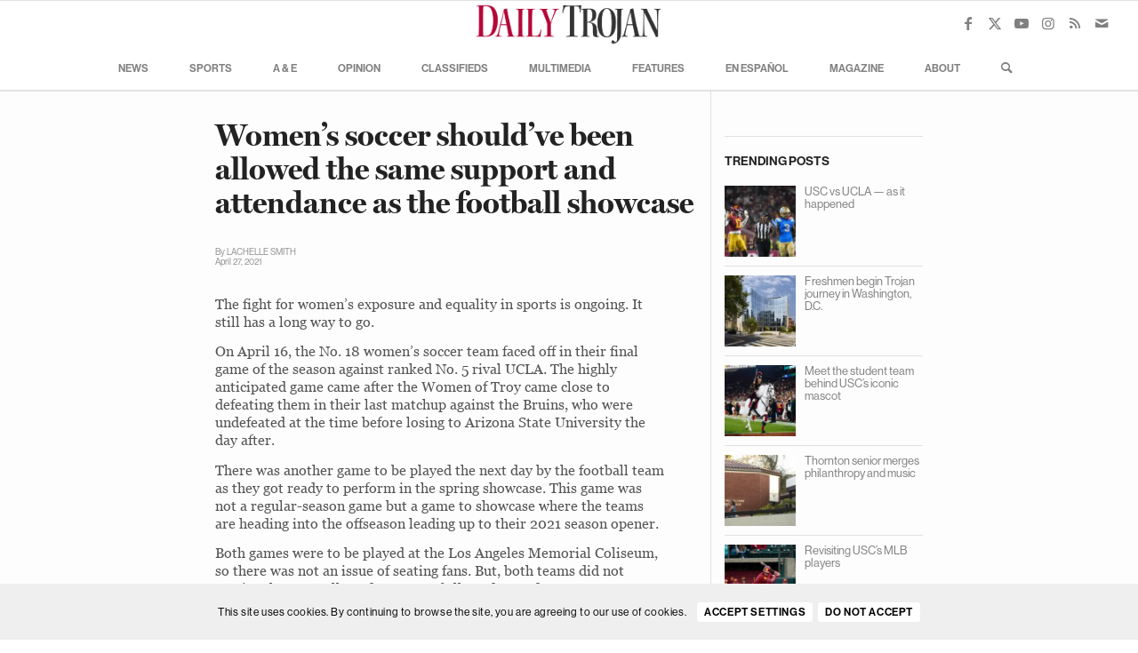

--- FILE ---
content_type: text/html; charset=UTF-8
request_url: https://dailytrojan.com/2021/04/27/womens-soccer-shouldve-been-allowed-the-same-support-and-attendance-as-the-football-showcase/
body_size: 34057
content:
<!DOCTYPE html>
<html lang="en-US" class="html_stretched responsive av-preloader-disabled  html_header_top html_logo_center html_bottom_nav_header html_menu_right html_custom html_header_sticky html_header_shrinking_disabled html_mobile_menu_tablet html_header_searchicon html_content_align_center html_header_unstick_top html_header_stretch html_av-overlay-side html_av-overlay-side-classic html_av-submenu-noclone html_entry_id_158372 av-cookies-consent-show-message-bar av-cookies-cookie-consent-enabled av-cookies-can-opt-out av-cookies-user-silent-accept avia-cookie-check-browser-settings av-no-preview av-default-lightbox html_text_menu_active av-mobile-menu-switch-default">
<head>
<meta charset="UTF-8" />


<!-- mobile setting -->
<meta name="viewport" content="width=device-width, initial-scale=1">

<!-- Scripts/CSS and wp_head hook -->
<meta name='robots' content='index, follow, max-image-preview:large, max-snippet:-1, max-video-preview:-1' />
	<style>img:is([sizes="auto" i], [sizes^="auto," i]) { contain-intrinsic-size: 3000px 1500px }</style>
	
				<script type='text/javascript'>

				function avia_cookie_check_sessionStorage()
				{
					//	FF throws error when all cookies blocked !!
					var sessionBlocked = false;
					try
					{
						var test = sessionStorage.getItem( 'aviaCookieRefused' ) != null;
					}
					catch(e)
					{
						sessionBlocked = true;
					}

					var aviaCookieRefused = ! sessionBlocked ? sessionStorage.getItem( 'aviaCookieRefused' ) : null;

					var html = document.getElementsByTagName('html')[0];

					/**
					 * Set a class to avoid calls to sessionStorage
					 */
					if( sessionBlocked || aviaCookieRefused )
					{
						if( html.className.indexOf('av-cookies-session-refused') < 0 )
						{
							html.className += ' av-cookies-session-refused';
						}
					}

					if( sessionBlocked || aviaCookieRefused || document.cookie.match(/aviaCookieConsent/) )
					{
						if( html.className.indexOf('av-cookies-user-silent-accept') >= 0 )
						{
							 html.className = html.className.replace(/\bav-cookies-user-silent-accept\b/g, '');
						}
					}
				}

				avia_cookie_check_sessionStorage();

			</script>
			
	<!-- This site is optimized with the Yoast SEO plugin v24.9 - https://yoast.com/wordpress/plugins/seo/ -->
	<title>Women’s soccer should’ve been allowed the same support and attendance as the football showcase - Daily Trojan</title>
	<meta name="description" content="USC contradicts the effort of trying to advocate for the exposure and attention for women&#039;s sports when the university demonstrates that men’s sports are their priority." />
	<link rel="canonical" href="https://dailytrojan.com/opinion/2021/04/27/womens-soccer-shouldve-been-allowed-the-same-support-and-attendance-as-the-football-showcase/" />
	<meta property="og:locale" content="en_US" />
	<meta property="og:type" content="article" />
	<meta property="og:title" content="Women’s soccer should’ve been allowed the same support and attendance as the football showcase - Daily Trojan" />
	<meta property="og:description" content="USC contradicts the effort of trying to advocate for the exposure and attention for women&#039;s sports when the university demonstrates that men’s sports are their priority." />
	<meta property="og:url" content="https://dailytrojan.com/opinion/2021/04/27/womens-soccer-shouldve-been-allowed-the-same-support-and-attendance-as-the-football-showcase/" />
	<meta property="og:site_name" content="Daily Trojan" />
	<meta property="article:publisher" content="http://facebook.com/DailyTrojan" />
	<meta property="article:published_time" content="2021-04-27T07:00:00+00:00" />
	<meta property="og:image" content="https://dailytrojan.com/wp-content/uploads/2020/03/Opinion.jpg" />
	<meta property="og:image:width" content="1832" />
	<meta property="og:image:height" content="960" />
	<meta property="og:image:type" content="image/jpeg" />
	<meta name="author" content="Raymond Rapada" />
	<meta name="twitter:card" content="summary_large_image" />
	<meta name="twitter:creator" content="@dailytrojan" />
	<meta name="twitter:site" content="@dailytrojan" />
	<meta name="twitter:label1" content="Written by" />
	<meta name="twitter:data1" content="Raymond Rapada" />
	<meta name="twitter:label2" content="Est. reading time" />
	<meta name="twitter:data2" content="3 minutes" />
	<script type="application/ld+json" class="yoast-schema-graph">{"@context":"https://schema.org","@graph":[{"@type":"WebPage","@id":"https://dailytrojan.com/opinion/2021/04/27/womens-soccer-shouldve-been-allowed-the-same-support-and-attendance-as-the-football-showcase/","url":"https://dailytrojan.com/opinion/2021/04/27/womens-soccer-shouldve-been-allowed-the-same-support-and-attendance-as-the-football-showcase/","name":"Women’s soccer should’ve been allowed the same support and attendance as the football showcase - Daily Trojan","isPartOf":{"@id":"https://dailytrojan.com/#website"},"primaryImageOfPage":{"@id":"https://dailytrojan.com/opinion/2021/04/27/womens-soccer-shouldve-been-allowed-the-same-support-and-attendance-as-the-football-showcase/#primaryimage"},"image":{"@id":"https://dailytrojan.com/opinion/2021/04/27/womens-soccer-shouldve-been-allowed-the-same-support-and-attendance-as-the-football-showcase/#primaryimage"},"thumbnailUrl":"https://dailytrojan.com/wp-content/uploads/2020/03/Opinion.jpg","datePublished":"2021-04-27T07:00:00+00:00","author":{"@id":"https://dailytrojan.com/#/schema/person/96bcf8c4370cb3ba668cb4b92edbc50f"},"description":"USC contradicts the effort of trying to advocate for the exposure and attention for women's sports when the university demonstrates that men’s sports are their priority.","breadcrumb":{"@id":"https://dailytrojan.com/opinion/2021/04/27/womens-soccer-shouldve-been-allowed-the-same-support-and-attendance-as-the-football-showcase/#breadcrumb"},"inLanguage":"en-US","potentialAction":[{"@type":"ReadAction","target":["https://dailytrojan.com/opinion/2021/04/27/womens-soccer-shouldve-been-allowed-the-same-support-and-attendance-as-the-football-showcase/"]}]},{"@type":"ImageObject","inLanguage":"en-US","@id":"https://dailytrojan.com/opinion/2021/04/27/womens-soccer-shouldve-been-allowed-the-same-support-and-attendance-as-the-football-showcase/#primaryimage","url":"https://dailytrojan.com/wp-content/uploads/2020/03/Opinion.jpg","contentUrl":"https://dailytrojan.com/wp-content/uploads/2020/03/Opinion.jpg","width":1832,"height":960,"caption":"This is a graphic design of the word “opinion” in a speech bubble. The background is purple and there are various shapes surrounding the speech bubble."},{"@type":"BreadcrumbList","@id":"https://dailytrojan.com/opinion/2021/04/27/womens-soccer-shouldve-been-allowed-the-same-support-and-attendance-as-the-football-showcase/#breadcrumb","itemListElement":[{"@type":"ListItem","position":1,"name":"Home","item":"https://dailytrojan.com/home/"},{"@type":"ListItem","position":2,"name":"Women’s soccer should’ve been allowed the same support and attendance as the football showcase"}]},{"@type":"WebSite","@id":"https://dailytrojan.com/#website","url":"https://dailytrojan.com/","name":"Daily Trojan","description":"University of Southern California","potentialAction":[{"@type":"SearchAction","target":{"@type":"EntryPoint","urlTemplate":"https://dailytrojan.com/?s={search_term_string}"},"query-input":{"@type":"PropertyValueSpecification","valueRequired":true,"valueName":"search_term_string"}}],"inLanguage":"en-US"},{"@type":"Person","@id":"https://dailytrojan.com/#/schema/person/96bcf8c4370cb3ba668cb4b92edbc50f","name":"Raymond Rapada","image":{"@type":"ImageObject","inLanguage":"en-US","@id":"https://dailytrojan.com/#/schema/person/image/","url":"https://secure.gravatar.com/avatar/6c41159b128a5974a56d636e26f62ed290c9b271061f0a9d94e8d79bb2ee9b73?s=96&d=mm&r=pg","contentUrl":"https://secure.gravatar.com/avatar/6c41159b128a5974a56d636e26f62ed290c9b271061f0a9d94e8d79bb2ee9b73?s=96&d=mm&r=pg","caption":"Raymond Rapada"},"url":"https://dailytrojan.com/author/rapada/"}]}</script>
	<!-- / Yoast SEO plugin. -->


<link rel='dns-prefetch' href='//www.googletagmanager.com' />
<link rel='dns-prefetch' href='//use.fontawesome.com' />
<link rel="alternate" type="application/rss+xml" title="Daily Trojan &raquo; Feed" href="https://dailytrojan.com/feed/" />
<link rel="alternate" type="application/rss+xml" title="Daily Trojan &raquo; Comments Feed" href="https://dailytrojan.com/comments/feed/" />
<script type="text/javascript">
/* <![CDATA[ */
window._wpemojiSettings = {"baseUrl":"https:\/\/s.w.org\/images\/core\/emoji\/16.0.1\/72x72\/","ext":".png","svgUrl":"https:\/\/s.w.org\/images\/core\/emoji\/16.0.1\/svg\/","svgExt":".svg","source":{"concatemoji":"https:\/\/dailytrojan.com\/wp-includes\/js\/wp-emoji-release.min.js?ver=f601a211c5724bf0cc57f48800aa6cf6"}};
/*! This file is auto-generated */
!function(s,n){var o,i,e;function c(e){try{var t={supportTests:e,timestamp:(new Date).valueOf()};sessionStorage.setItem(o,JSON.stringify(t))}catch(e){}}function p(e,t,n){e.clearRect(0,0,e.canvas.width,e.canvas.height),e.fillText(t,0,0);var t=new Uint32Array(e.getImageData(0,0,e.canvas.width,e.canvas.height).data),a=(e.clearRect(0,0,e.canvas.width,e.canvas.height),e.fillText(n,0,0),new Uint32Array(e.getImageData(0,0,e.canvas.width,e.canvas.height).data));return t.every(function(e,t){return e===a[t]})}function u(e,t){e.clearRect(0,0,e.canvas.width,e.canvas.height),e.fillText(t,0,0);for(var n=e.getImageData(16,16,1,1),a=0;a<n.data.length;a++)if(0!==n.data[a])return!1;return!0}function f(e,t,n,a){switch(t){case"flag":return n(e,"\ud83c\udff3\ufe0f\u200d\u26a7\ufe0f","\ud83c\udff3\ufe0f\u200b\u26a7\ufe0f")?!1:!n(e,"\ud83c\udde8\ud83c\uddf6","\ud83c\udde8\u200b\ud83c\uddf6")&&!n(e,"\ud83c\udff4\udb40\udc67\udb40\udc62\udb40\udc65\udb40\udc6e\udb40\udc67\udb40\udc7f","\ud83c\udff4\u200b\udb40\udc67\u200b\udb40\udc62\u200b\udb40\udc65\u200b\udb40\udc6e\u200b\udb40\udc67\u200b\udb40\udc7f");case"emoji":return!a(e,"\ud83e\udedf")}return!1}function g(e,t,n,a){var r="undefined"!=typeof WorkerGlobalScope&&self instanceof WorkerGlobalScope?new OffscreenCanvas(300,150):s.createElement("canvas"),o=r.getContext("2d",{willReadFrequently:!0}),i=(o.textBaseline="top",o.font="600 32px Arial",{});return e.forEach(function(e){i[e]=t(o,e,n,a)}),i}function t(e){var t=s.createElement("script");t.src=e,t.defer=!0,s.head.appendChild(t)}"undefined"!=typeof Promise&&(o="wpEmojiSettingsSupports",i=["flag","emoji"],n.supports={everything:!0,everythingExceptFlag:!0},e=new Promise(function(e){s.addEventListener("DOMContentLoaded",e,{once:!0})}),new Promise(function(t){var n=function(){try{var e=JSON.parse(sessionStorage.getItem(o));if("object"==typeof e&&"number"==typeof e.timestamp&&(new Date).valueOf()<e.timestamp+604800&&"object"==typeof e.supportTests)return e.supportTests}catch(e){}return null}();if(!n){if("undefined"!=typeof Worker&&"undefined"!=typeof OffscreenCanvas&&"undefined"!=typeof URL&&URL.createObjectURL&&"undefined"!=typeof Blob)try{var e="postMessage("+g.toString()+"("+[JSON.stringify(i),f.toString(),p.toString(),u.toString()].join(",")+"));",a=new Blob([e],{type:"text/javascript"}),r=new Worker(URL.createObjectURL(a),{name:"wpTestEmojiSupports"});return void(r.onmessage=function(e){c(n=e.data),r.terminate(),t(n)})}catch(e){}c(n=g(i,f,p,u))}t(n)}).then(function(e){for(var t in e)n.supports[t]=e[t],n.supports.everything=n.supports.everything&&n.supports[t],"flag"!==t&&(n.supports.everythingExceptFlag=n.supports.everythingExceptFlag&&n.supports[t]);n.supports.everythingExceptFlag=n.supports.everythingExceptFlag&&!n.supports.flag,n.DOMReady=!1,n.readyCallback=function(){n.DOMReady=!0}}).then(function(){return e}).then(function(){var e;n.supports.everything||(n.readyCallback(),(e=n.source||{}).concatemoji?t(e.concatemoji):e.wpemoji&&e.twemoji&&(t(e.twemoji),t(e.wpemoji)))}))}((window,document),window._wpemojiSettings);
/* ]]> */
</script>
<style id='wp-emoji-styles-inline-css' type='text/css'>

	img.wp-smiley, img.emoji {
		display: inline !important;
		border: none !important;
		box-shadow: none !important;
		height: 1em !important;
		width: 1em !important;
		margin: 0 0.07em !important;
		vertical-align: -0.1em !important;
		background: none !important;
		padding: 0 !important;
	}
</style>
<link rel='stylesheet' id='wp-block-library-css' href='https://dailytrojan.com/wp-includes/css/dist/block-library/style.min.css?ver=f601a211c5724bf0cc57f48800aa6cf6' type='text/css' media='all' />
<style id='global-styles-inline-css' type='text/css'>
:root{--wp--preset--aspect-ratio--square: 1;--wp--preset--aspect-ratio--4-3: 4/3;--wp--preset--aspect-ratio--3-4: 3/4;--wp--preset--aspect-ratio--3-2: 3/2;--wp--preset--aspect-ratio--2-3: 2/3;--wp--preset--aspect-ratio--16-9: 16/9;--wp--preset--aspect-ratio--9-16: 9/16;--wp--preset--color--black: #000000;--wp--preset--color--cyan-bluish-gray: #abb8c3;--wp--preset--color--white: #ffffff;--wp--preset--color--pale-pink: #f78da7;--wp--preset--color--vivid-red: #cf2e2e;--wp--preset--color--luminous-vivid-orange: #ff6900;--wp--preset--color--luminous-vivid-amber: #fcb900;--wp--preset--color--light-green-cyan: #7bdcb5;--wp--preset--color--vivid-green-cyan: #00d084;--wp--preset--color--pale-cyan-blue: #8ed1fc;--wp--preset--color--vivid-cyan-blue: #0693e3;--wp--preset--color--vivid-purple: #9b51e0;--wp--preset--color--metallic-red: #b02b2c;--wp--preset--color--maximum-yellow-red: #edae44;--wp--preset--color--yellow-sun: #eeee22;--wp--preset--color--palm-leaf: #83a846;--wp--preset--color--aero: #7bb0e7;--wp--preset--color--old-lavender: #745f7e;--wp--preset--color--steel-teal: #5f8789;--wp--preset--color--raspberry-pink: #d65799;--wp--preset--color--medium-turquoise: #4ecac2;--wp--preset--gradient--vivid-cyan-blue-to-vivid-purple: linear-gradient(135deg,rgba(6,147,227,1) 0%,rgb(155,81,224) 100%);--wp--preset--gradient--light-green-cyan-to-vivid-green-cyan: linear-gradient(135deg,rgb(122,220,180) 0%,rgb(0,208,130) 100%);--wp--preset--gradient--luminous-vivid-amber-to-luminous-vivid-orange: linear-gradient(135deg,rgba(252,185,0,1) 0%,rgba(255,105,0,1) 100%);--wp--preset--gradient--luminous-vivid-orange-to-vivid-red: linear-gradient(135deg,rgba(255,105,0,1) 0%,rgb(207,46,46) 100%);--wp--preset--gradient--very-light-gray-to-cyan-bluish-gray: linear-gradient(135deg,rgb(238,238,238) 0%,rgb(169,184,195) 100%);--wp--preset--gradient--cool-to-warm-spectrum: linear-gradient(135deg,rgb(74,234,220) 0%,rgb(151,120,209) 20%,rgb(207,42,186) 40%,rgb(238,44,130) 60%,rgb(251,105,98) 80%,rgb(254,248,76) 100%);--wp--preset--gradient--blush-light-purple: linear-gradient(135deg,rgb(255,206,236) 0%,rgb(152,150,240) 100%);--wp--preset--gradient--blush-bordeaux: linear-gradient(135deg,rgb(254,205,165) 0%,rgb(254,45,45) 50%,rgb(107,0,62) 100%);--wp--preset--gradient--luminous-dusk: linear-gradient(135deg,rgb(255,203,112) 0%,rgb(199,81,192) 50%,rgb(65,88,208) 100%);--wp--preset--gradient--pale-ocean: linear-gradient(135deg,rgb(255,245,203) 0%,rgb(182,227,212) 50%,rgb(51,167,181) 100%);--wp--preset--gradient--electric-grass: linear-gradient(135deg,rgb(202,248,128) 0%,rgb(113,206,126) 100%);--wp--preset--gradient--midnight: linear-gradient(135deg,rgb(2,3,129) 0%,rgb(40,116,252) 100%);--wp--preset--font-size--small: 1rem;--wp--preset--font-size--medium: 1.125rem;--wp--preset--font-size--large: 1.75rem;--wp--preset--font-size--x-large: clamp(1.75rem, 3vw, 2.25rem);--wp--preset--spacing--20: 0.44rem;--wp--preset--spacing--30: 0.67rem;--wp--preset--spacing--40: 1rem;--wp--preset--spacing--50: 1.5rem;--wp--preset--spacing--60: 2.25rem;--wp--preset--spacing--70: 3.38rem;--wp--preset--spacing--80: 5.06rem;--wp--preset--shadow--natural: 6px 6px 9px rgba(0, 0, 0, 0.2);--wp--preset--shadow--deep: 12px 12px 50px rgba(0, 0, 0, 0.4);--wp--preset--shadow--sharp: 6px 6px 0px rgba(0, 0, 0, 0.2);--wp--preset--shadow--outlined: 6px 6px 0px -3px rgba(255, 255, 255, 1), 6px 6px rgba(0, 0, 0, 1);--wp--preset--shadow--crisp: 6px 6px 0px rgba(0, 0, 0, 1);}:root { --wp--style--global--content-size: 800px;--wp--style--global--wide-size: 1130px; }:where(body) { margin: 0; }.wp-site-blocks > .alignleft { float: left; margin-right: 2em; }.wp-site-blocks > .alignright { float: right; margin-left: 2em; }.wp-site-blocks > .aligncenter { justify-content: center; margin-left: auto; margin-right: auto; }:where(.is-layout-flex){gap: 0.5em;}:where(.is-layout-grid){gap: 0.5em;}.is-layout-flow > .alignleft{float: left;margin-inline-start: 0;margin-inline-end: 2em;}.is-layout-flow > .alignright{float: right;margin-inline-start: 2em;margin-inline-end: 0;}.is-layout-flow > .aligncenter{margin-left: auto !important;margin-right: auto !important;}.is-layout-constrained > .alignleft{float: left;margin-inline-start: 0;margin-inline-end: 2em;}.is-layout-constrained > .alignright{float: right;margin-inline-start: 2em;margin-inline-end: 0;}.is-layout-constrained > .aligncenter{margin-left: auto !important;margin-right: auto !important;}.is-layout-constrained > :where(:not(.alignleft):not(.alignright):not(.alignfull)){max-width: var(--wp--style--global--content-size);margin-left: auto !important;margin-right: auto !important;}.is-layout-constrained > .alignwide{max-width: var(--wp--style--global--wide-size);}body .is-layout-flex{display: flex;}.is-layout-flex{flex-wrap: wrap;align-items: center;}.is-layout-flex > :is(*, div){margin: 0;}body .is-layout-grid{display: grid;}.is-layout-grid > :is(*, div){margin: 0;}body{padding-top: 0px;padding-right: 0px;padding-bottom: 0px;padding-left: 0px;}a:where(:not(.wp-element-button)){text-decoration: underline;}:root :where(.wp-element-button, .wp-block-button__link){background-color: #32373c;border-width: 0;color: #fff;font-family: inherit;font-size: inherit;line-height: inherit;padding: calc(0.667em + 2px) calc(1.333em + 2px);text-decoration: none;}.has-black-color{color: var(--wp--preset--color--black) !important;}.has-cyan-bluish-gray-color{color: var(--wp--preset--color--cyan-bluish-gray) !important;}.has-white-color{color: var(--wp--preset--color--white) !important;}.has-pale-pink-color{color: var(--wp--preset--color--pale-pink) !important;}.has-vivid-red-color{color: var(--wp--preset--color--vivid-red) !important;}.has-luminous-vivid-orange-color{color: var(--wp--preset--color--luminous-vivid-orange) !important;}.has-luminous-vivid-amber-color{color: var(--wp--preset--color--luminous-vivid-amber) !important;}.has-light-green-cyan-color{color: var(--wp--preset--color--light-green-cyan) !important;}.has-vivid-green-cyan-color{color: var(--wp--preset--color--vivid-green-cyan) !important;}.has-pale-cyan-blue-color{color: var(--wp--preset--color--pale-cyan-blue) !important;}.has-vivid-cyan-blue-color{color: var(--wp--preset--color--vivid-cyan-blue) !important;}.has-vivid-purple-color{color: var(--wp--preset--color--vivid-purple) !important;}.has-metallic-red-color{color: var(--wp--preset--color--metallic-red) !important;}.has-maximum-yellow-red-color{color: var(--wp--preset--color--maximum-yellow-red) !important;}.has-yellow-sun-color{color: var(--wp--preset--color--yellow-sun) !important;}.has-palm-leaf-color{color: var(--wp--preset--color--palm-leaf) !important;}.has-aero-color{color: var(--wp--preset--color--aero) !important;}.has-old-lavender-color{color: var(--wp--preset--color--old-lavender) !important;}.has-steel-teal-color{color: var(--wp--preset--color--steel-teal) !important;}.has-raspberry-pink-color{color: var(--wp--preset--color--raspberry-pink) !important;}.has-medium-turquoise-color{color: var(--wp--preset--color--medium-turquoise) !important;}.has-black-background-color{background-color: var(--wp--preset--color--black) !important;}.has-cyan-bluish-gray-background-color{background-color: var(--wp--preset--color--cyan-bluish-gray) !important;}.has-white-background-color{background-color: var(--wp--preset--color--white) !important;}.has-pale-pink-background-color{background-color: var(--wp--preset--color--pale-pink) !important;}.has-vivid-red-background-color{background-color: var(--wp--preset--color--vivid-red) !important;}.has-luminous-vivid-orange-background-color{background-color: var(--wp--preset--color--luminous-vivid-orange) !important;}.has-luminous-vivid-amber-background-color{background-color: var(--wp--preset--color--luminous-vivid-amber) !important;}.has-light-green-cyan-background-color{background-color: var(--wp--preset--color--light-green-cyan) !important;}.has-vivid-green-cyan-background-color{background-color: var(--wp--preset--color--vivid-green-cyan) !important;}.has-pale-cyan-blue-background-color{background-color: var(--wp--preset--color--pale-cyan-blue) !important;}.has-vivid-cyan-blue-background-color{background-color: var(--wp--preset--color--vivid-cyan-blue) !important;}.has-vivid-purple-background-color{background-color: var(--wp--preset--color--vivid-purple) !important;}.has-metallic-red-background-color{background-color: var(--wp--preset--color--metallic-red) !important;}.has-maximum-yellow-red-background-color{background-color: var(--wp--preset--color--maximum-yellow-red) !important;}.has-yellow-sun-background-color{background-color: var(--wp--preset--color--yellow-sun) !important;}.has-palm-leaf-background-color{background-color: var(--wp--preset--color--palm-leaf) !important;}.has-aero-background-color{background-color: var(--wp--preset--color--aero) !important;}.has-old-lavender-background-color{background-color: var(--wp--preset--color--old-lavender) !important;}.has-steel-teal-background-color{background-color: var(--wp--preset--color--steel-teal) !important;}.has-raspberry-pink-background-color{background-color: var(--wp--preset--color--raspberry-pink) !important;}.has-medium-turquoise-background-color{background-color: var(--wp--preset--color--medium-turquoise) !important;}.has-black-border-color{border-color: var(--wp--preset--color--black) !important;}.has-cyan-bluish-gray-border-color{border-color: var(--wp--preset--color--cyan-bluish-gray) !important;}.has-white-border-color{border-color: var(--wp--preset--color--white) !important;}.has-pale-pink-border-color{border-color: var(--wp--preset--color--pale-pink) !important;}.has-vivid-red-border-color{border-color: var(--wp--preset--color--vivid-red) !important;}.has-luminous-vivid-orange-border-color{border-color: var(--wp--preset--color--luminous-vivid-orange) !important;}.has-luminous-vivid-amber-border-color{border-color: var(--wp--preset--color--luminous-vivid-amber) !important;}.has-light-green-cyan-border-color{border-color: var(--wp--preset--color--light-green-cyan) !important;}.has-vivid-green-cyan-border-color{border-color: var(--wp--preset--color--vivid-green-cyan) !important;}.has-pale-cyan-blue-border-color{border-color: var(--wp--preset--color--pale-cyan-blue) !important;}.has-vivid-cyan-blue-border-color{border-color: var(--wp--preset--color--vivid-cyan-blue) !important;}.has-vivid-purple-border-color{border-color: var(--wp--preset--color--vivid-purple) !important;}.has-metallic-red-border-color{border-color: var(--wp--preset--color--metallic-red) !important;}.has-maximum-yellow-red-border-color{border-color: var(--wp--preset--color--maximum-yellow-red) !important;}.has-yellow-sun-border-color{border-color: var(--wp--preset--color--yellow-sun) !important;}.has-palm-leaf-border-color{border-color: var(--wp--preset--color--palm-leaf) !important;}.has-aero-border-color{border-color: var(--wp--preset--color--aero) !important;}.has-old-lavender-border-color{border-color: var(--wp--preset--color--old-lavender) !important;}.has-steel-teal-border-color{border-color: var(--wp--preset--color--steel-teal) !important;}.has-raspberry-pink-border-color{border-color: var(--wp--preset--color--raspberry-pink) !important;}.has-medium-turquoise-border-color{border-color: var(--wp--preset--color--medium-turquoise) !important;}.has-vivid-cyan-blue-to-vivid-purple-gradient-background{background: var(--wp--preset--gradient--vivid-cyan-blue-to-vivid-purple) !important;}.has-light-green-cyan-to-vivid-green-cyan-gradient-background{background: var(--wp--preset--gradient--light-green-cyan-to-vivid-green-cyan) !important;}.has-luminous-vivid-amber-to-luminous-vivid-orange-gradient-background{background: var(--wp--preset--gradient--luminous-vivid-amber-to-luminous-vivid-orange) !important;}.has-luminous-vivid-orange-to-vivid-red-gradient-background{background: var(--wp--preset--gradient--luminous-vivid-orange-to-vivid-red) !important;}.has-very-light-gray-to-cyan-bluish-gray-gradient-background{background: var(--wp--preset--gradient--very-light-gray-to-cyan-bluish-gray) !important;}.has-cool-to-warm-spectrum-gradient-background{background: var(--wp--preset--gradient--cool-to-warm-spectrum) !important;}.has-blush-light-purple-gradient-background{background: var(--wp--preset--gradient--blush-light-purple) !important;}.has-blush-bordeaux-gradient-background{background: var(--wp--preset--gradient--blush-bordeaux) !important;}.has-luminous-dusk-gradient-background{background: var(--wp--preset--gradient--luminous-dusk) !important;}.has-pale-ocean-gradient-background{background: var(--wp--preset--gradient--pale-ocean) !important;}.has-electric-grass-gradient-background{background: var(--wp--preset--gradient--electric-grass) !important;}.has-midnight-gradient-background{background: var(--wp--preset--gradient--midnight) !important;}.has-small-font-size{font-size: var(--wp--preset--font-size--small) !important;}.has-medium-font-size{font-size: var(--wp--preset--font-size--medium) !important;}.has-large-font-size{font-size: var(--wp--preset--font-size--large) !important;}.has-x-large-font-size{font-size: var(--wp--preset--font-size--x-large) !important;}
:where(.wp-block-post-template.is-layout-flex){gap: 1.25em;}:where(.wp-block-post-template.is-layout-grid){gap: 1.25em;}
:where(.wp-block-columns.is-layout-flex){gap: 2em;}:where(.wp-block-columns.is-layout-grid){gap: 2em;}
:root :where(.wp-block-pullquote){font-size: 1.5em;line-height: 1.6;}
</style>
<link rel='stylesheet' id='flytedesk-digital-css' href='https://dailytrojan.com/wp-content/plugins/flytedesk-digital/public/css/flytedesk-digital-public.css?ver=20181101' type='text/css' media='all' />
<link rel='stylesheet' id='wpos-slick-style-css' href='https://dailytrojan.com/wp-content/plugins/wp-trending-post-slider-and-widget/assets/css/slick.css?ver=1.8.3' type='text/css' media='all' />
<link rel='stylesheet' id='wtpsw-public-style-css' href='https://dailytrojan.com/wp-content/plugins/wp-trending-post-slider-and-widget/assets/css/wtpsw-public.css?ver=1.8.3' type='text/css' media='all' />
<link rel='stylesheet' id='dflip-style-css' href='https://dailytrojan.com/wp-content/plugins/3d-flipbook-dflip-lite/assets/css/dflip.min.css?ver=2.3.57' type='text/css' media='all' />
<link rel='stylesheet' id='font-awesome-official-css' href='https://use.fontawesome.com/releases/v6.4.0/css/all.css' type='text/css' media='all' integrity="sha384-iw3OoTErCYJJB9mCa8LNS2hbsQ7M3C0EpIsO/H5+EGAkPGc6rk+V8i04oW/K5xq0" crossorigin="anonymous" />
<link rel='stylesheet' id='avia-merged-styles-css' href='https://dailytrojan.com/wp-content/uploads/dynamic_avia/avia-merged-styles-950e357a0f0a35117195e35bbd6967ed---693069a037dbb.css' type='text/css' media='all' />
<link rel='stylesheet' id='font-awesome-official-v4shim-css' href='https://use.fontawesome.com/releases/v6.4.0/css/v4-shims.css' type='text/css' media='all' integrity="sha384-TjXU13dTMPo+5ZlOUI1IGXvpmajjoetPqbUJqTx+uZ1bGwylKHNEItuVe/mg/H6l" crossorigin="anonymous" />
<script type="text/javascript" src="https://dailytrojan.com/wp-includes/js/jquery/jquery.min.js?ver=3.7.1" id="jquery-core-js"></script>
<script type="text/javascript" src="https://dailytrojan.com/wp-includes/js/jquery/jquery-migrate.min.js?ver=3.4.1" id="jquery-migrate-js"></script>
<script type="text/javascript" id="flytedesk-digital-js-extra">
/* <![CDATA[ */
var flytedesk_digital_publisher = {"uuid":"8b831226-cb79-4ac6-9f6f-ce1f18bac0d0"};
/* ]]> */
</script>
<script type="text/javascript" src="https://dailytrojan.com/wp-content/plugins/flytedesk-digital/public/js/flytedesk-digital-public.js?ver=20181101" id="flytedesk-digital-js"></script>

<!-- Google tag (gtag.js) snippet added by Site Kit -->

<!-- Google Analytics snippet added by Site Kit -->
<script type="text/javascript" src="https://www.googletagmanager.com/gtag/js?id=GT-MKBHM2H" id="google_gtagjs-js" async></script>
<script type="text/javascript" id="google_gtagjs-js-after">
/* <![CDATA[ */
window.dataLayer = window.dataLayer || [];function gtag(){dataLayer.push(arguments);}
gtag("set","linker",{"domains":["dailytrojan.com"]});
gtag("js", new Date());
gtag("set", "developer_id.dZTNiMT", true);
gtag("config", "GT-MKBHM2H");
 window._googlesitekit = window._googlesitekit || {}; window._googlesitekit.throttledEvents = []; window._googlesitekit.gtagEvent = (name, data) => { var key = JSON.stringify( { name, data } ); if ( !! window._googlesitekit.throttledEvents[ key ] ) { return; } window._googlesitekit.throttledEvents[ key ] = true; setTimeout( () => { delete window._googlesitekit.throttledEvents[ key ]; }, 5 ); gtag( "event", name, { ...data, event_source: "site-kit" } ); } 
/* ]]> */
</script>

<!-- End Google tag (gtag.js) snippet added by Site Kit -->
<script type="text/javascript" src="https://dailytrojan.com/wp-content/uploads/dynamic_avia/avia-head-scripts-a8ba7b2bae75f7d813bf49c48b94d618---693069a095091.js" id="avia-head-scripts-js"></script>
<link rel="https://api.w.org/" href="https://dailytrojan.com/wp-json/" /><link rel="alternate" title="JSON" type="application/json" href="https://dailytrojan.com/wp-json/wp/v2/posts/158372" /><link rel="EditURI" type="application/rsd+xml" title="RSD" href="https://dailytrojan.com/xmlrpc.php?rsd" />

<link rel='shortlink' href='https://dailytrojan.com/?p=158372' />
<link rel="alternate" title="oEmbed (JSON)" type="application/json+oembed" href="https://dailytrojan.com/wp-json/oembed/1.0/embed?url=https%3A%2F%2Fdailytrojan.com%2F2021%2F04%2F27%2Fwomens-soccer-shouldve-been-allowed-the-same-support-and-attendance-as-the-football-showcase%2F" />
<link rel="alternate" title="oEmbed (XML)" type="text/xml+oembed" href="https://dailytrojan.com/wp-json/oembed/1.0/embed?url=https%3A%2F%2Fdailytrojan.com%2F2021%2F04%2F27%2Fwomens-soccer-shouldve-been-allowed-the-same-support-and-attendance-as-the-football-showcase%2F&#038;format=xml" />

<!-- This site is using AdRotate Professional v5.14.4 to display their advertisements - https://ajdg.solutions/ -->
<!-- AdRotate CSS -->
<style type="text/css" media="screen">
	.gtravjk { margin:0px; padding:0px; overflow:hidden; line-height:1; zoom:1; }
	.gtravjk img { height:auto; }
	.gtravjk-col { position:relative; float:left; }
	.gtravjk-col:first-child { margin-left: 0; }
	.gtravjk-col:last-child { margin-right: 0; }
	.woocommerce-page .gtravjk, .bbpress-wrapper .gtravjk { margin: 20px auto; clear:both; }
	.gtravjk-2 { min-width:0px; max-width:300px; }
	.btravjk-2 { margin:0px 0px 10px 0px; }
	.gtravjk-5 {  margin: 0 auto; }
	@media only screen and (max-width: 480px) {
		.gtravjk-col, .gtravjk-dyn, .gtravjk-single { width:100%; margin-left:0; margin-right:0; }
		.woocommerce-page .gtravjk, .bbpress-wrapper .gtravjk { margin: 10px auto; }
	}
</style>
<!-- /AdRotate CSS -->

<meta name="generator" content="Site Kit by Google 1.148.0" /><script type="text/javascript">
(function(url){
	if(/(?:Chrome\/26\.0\.1410\.63 Safari\/537\.31|WordfenceTestMonBot)/.test(navigator.userAgent)){ return; }
	var addEvent = function(evt, handler) {
		if (window.addEventListener) {
			document.addEventListener(evt, handler, false);
		} else if (window.attachEvent) {
			document.attachEvent('on' + evt, handler);
		}
	};
	var removeEvent = function(evt, handler) {
		if (window.removeEventListener) {
			document.removeEventListener(evt, handler, false);
		} else if (window.detachEvent) {
			document.detachEvent('on' + evt, handler);
		}
	};
	var evts = 'contextmenu dblclick drag dragend dragenter dragleave dragover dragstart drop keydown keypress keyup mousedown mousemove mouseout mouseover mouseup mousewheel scroll'.split(' ');
	var logHuman = function() {
		if (window.wfLogHumanRan) { return; }
		window.wfLogHumanRan = true;
		var wfscr = document.createElement('script');
		wfscr.type = 'text/javascript';
		wfscr.async = true;
		wfscr.src = url + '&r=' + Math.random();
		(document.getElementsByTagName('head')[0]||document.getElementsByTagName('body')[0]).appendChild(wfscr);
		for (var i = 0; i < evts.length; i++) {
			removeEvent(evts[i], logHuman);
		}
	};
	for (var i = 0; i < evts.length; i++) {
		addEvent(evts[i], logHuman);
	}
})('//dailytrojan.com/?wordfence_lh=1&hid=BF259EAC2F6B667CC2E9726ED783E275');
</script><link rel="profile" href="https://gmpg.org/xfn/11" />
<link rel="alternate" type="application/rss+xml" title="Daily Trojan RSS2 Feed" href="https://dailytrojan.com/feed/" />
<link rel="pingback" href="https://dailytrojan.com/xmlrpc.php" />

<style type='text/css' media='screen'>
 #top #header_main > .container, #top #header_main > .container .main_menu  .av-main-nav > li > a, #top #header_main #menu-item-shop .cart_dropdown_link{ height:50px; line-height: 50px; }
 .html_top_nav_header .av-logo-container{ height:50px;  }
 .html_header_top.html_header_sticky #top #wrap_all #main{ padding-top:102px; } 
</style>
<!--[if lt IE 9]><script src="https://dailytrojan.com/wp-content/themes/enfold/js/html5shiv.js"></script><![endif]-->
<link rel="icon" href="https://dailytrojan.com/images-dte/favicon.ico" type="image/x-icon">

<!-- To speed up the rendering and to display the site as fast as possible to the user we include some styles and scripts for above the fold content inline -->
<script type="text/javascript">'use strict';var avia_is_mobile=!1;if(/Android|webOS|iPhone|iPad|iPod|BlackBerry|IEMobile|Opera Mini/i.test(navigator.userAgent)&&'ontouchstart' in document.documentElement){avia_is_mobile=!0;document.documentElement.className+=' avia_mobile '}
else{document.documentElement.className+=' avia_desktop '};document.documentElement.className+=' js_active ';(function(){var e=['-webkit-','-moz-','-ms-',''],n='',o=!1,a=!1;for(var t in e){if(e[t]+'transform' in document.documentElement.style){o=!0;n=e[t]+'transform'};if(e[t]+'perspective' in document.documentElement.style){a=!0}};if(o){document.documentElement.className+=' avia_transform '};if(a){document.documentElement.className+=' avia_transform3d '};if(typeof document.getElementsByClassName=='function'&&typeof document.documentElement.getBoundingClientRect=='function'&&avia_is_mobile==!1){if(n&&window.innerHeight>0){setTimeout(function(){var e=0,o={},a=0,t=document.getElementsByClassName('av-parallax'),i=window.pageYOffset||document.documentElement.scrollTop;for(e=0;e<t.length;e++){t[e].style.top='0px';o=t[e].getBoundingClientRect();a=Math.ceil((window.innerHeight+i-o.top)*0.3);t[e].style[n]='translate(0px, '+a+'px)';t[e].style.top='auto';t[e].className+=' enabled-parallax '}},50)}}})();</script>		<style type="text/css" id="wp-custom-css">
			@import url("https://use.typekit.net/drd1msx.css");
/*
=================================
DOCUMENTATION: dailytrojan.com/internal/customize-css-documentation/

=================================*/
a.wp-block-button__link:hover {
    text-decoration: none;
    color: white;
}

a.wp-block-button__link {
    text-decoration: none;
    color: white;
}

div.wp-block-buttons {
    font-family: 'neue-haas-grotesk-display', Helvetica, Arial, sans-serif;
}

.embed-branding-overlay {
    display: none !important;
}

i {
    font-family: 'georgiapro';
    font-style: italic;
}

/* 
 * import fonts
 * fonts are hosted at dailytrojanonline.com
 * 
*/
/*

SELF HOSTED FONTS HAVE BEEN DEPRECATED IN FAVOR OF ADOBE FONT HOSTING
CHANGE MADE BY NOAH PINALES, MARCH 2025
OLD SELF HOSTED FONTS ARE LEFT HERE FOR REFERENCE, THE NEW NAMES FOR FONTS ARE LEFT IN A COMMENT WITH ANY NOTES.

@font-face {
    font-family: 'Kepler Std Medium Condensed Display';     //NEW FONT FAMILY NAME: "kepler-std-condensed-display" weight: 500      migration done
    src: url('https://dailytrojanonline.com/Kepler%20Std%20Medium%20Condensed%20Display.otf')
}

@font-face {
    font-family: 'Miller Text Bold';                        //NEW FONT FAMILY NAME: "miller-text" weight:700                        migration done
    src: url('https://dailytrojanonline.com/miller-text-bold.otf');
}

@font-face {
    font-family: 'Miller Text Bold Italic';                 //NEW FONT FAMILY NAME: "miller-text" weight:700, font-style: italic    migration done
    src: url('https://dailytrojanonline.com/Miller%20Text%20Bold%20Italic.otf')
}

@font-face {
    font-family: 'Miller Display Bold';                     //NEW FONT FAMILY NAME: "miller-display" weight: 700                    migration done
    src: url('https://dailytrojanonline.com/MillerDisplay-Bold.ttf');
}

@font-face {
    font-family: 'Miller Text';                             //NEW FONT FAMILY NAME: "miller-text" weight: 400                       migration done
    src: url('https://dailytrojanonline.com/Miller%20Text%20Regular.otf')
}

@font-face {
    font-family: 'Georgia Italic';                          //NEW FONT FAMILY NAME: "georgiapro"; weight: 400, font-style: italic   migration done
    src: url('https://dailytrojanonline.com/georgiai.ttf');
}

@font-face {
    font-family: 'Neue Haas Grotesk Pro';                   //NEW FONT FAMILY NAME: "neue-haas-grotesk-display" weight: 400            migration done
    src: url('https://dailytrojanonline.com/NeueHaasDisplayRoman.ttf');
}

@font-face {
    font-family: 'Neue Haas Grotesk Pro Bold';              //NEW FONT FAMILY NAME: "neue-haas-grotesk-display" weight: 600            migration done
    src: url('https://dailytrojanonline.com/NeueHaasDisplayMediu.ttf'); 
}

@font-face {
    font-family: 'Big Caslon Black';                        //NEW FONT FAMILY NAME: "big-caslon-fb" weight: 800                     migration done
    src: url('https://dailytrojanonline.com/BigCaslonFB-Black.ttf')
}

@font-face {
    font-family: 'Luke';                                    //NEW FONT FAMILY NAME: "luke-thin" weight: 100                         migration done
    src: url('https://dailytrojanonline.com/Luke-Thin100.ttf')
}

@font-face {
    font-family: 'Gastromond';                              //NEW FONT FAMILY NAME: "gastromond" weight: 400                        migration done
    src: url('https://dailytrojanonline.com/Gastromond-Regular.ttf');       
}

@font-face {
    font-family: 'Gastromond Italic';                       //NEW FONT FAMILY NAME: "gastromond" weight: 400, font-style: italic    migration done
    src: url('https://dailytrojanonline.com/Gastromond-Italic.ttf');
}

@font-face {
    font-family: 'Boogie Nights';                           //NEW FONT FAMILY NAME: "glodok" weight: 100                            migration done
    src: url('https://dailytrojanonline.com/BoogieNightsShadowNF.ttf')
}

*/


/* the basics */
h1,
h2,
h3 {
    font-family: 'miller-display' !important;
    font-weight: bold;
}

h1 em,
h2 em,
h3 em,
h5 em {
    font-family: 'miller-text';
    font-style: italic;
    font-weight: bold;
}

h5 {
    font-family: 'neue-haas-grotesk-display';
    font-weight: bold;
    margin-top: 10px;
}

h6,
.last-updated {
    font-family: 'neue-haas-grotesk-display';
    font-size: 13px;
    font-weight: normal;
    color: grey !important;
}

h6 a {
    text-decoration: underline !important;
}

h6 {
    margin-bottom: 10px;
}

p em,
li em {
    font-family: 'georgiapro';
    font-style: italic;
}

h2 a {
    transition: 0.2s;
}

h2 a:hover {
    color: grey !important;
}

h4 {
    font-family: 'neue-haas-grotesk-display' !important;
    font-weight: bold;
    margin-bottom: 20px;
}

h4 b,
h6 b,
h4 strong,
h6 strong {
    color: black !important;
}

h1 {
    font-size: 35px !important;
    text-align: left !important;
    margin: auto;
}

h1 strong,
h1 b {
    color: black !important;
}

@media screen and (max-width: 800px) {
    h1 {
        font-size: 28px !important;
    }
}

.av-magazine-entry-big .av-magazine-title {
    font-size: 24px !important;
}

h4 b,
h4 strong,
h6 b,
h6 strong,
p b,
p strong,
li b,
li strong {
    font-family: 'neue-haas-grotesk-display';
    font-weight: bold;
}

b,
strong {
    font-weight: normal;
}

figcaption {
    font-size: 13px;
}

img {
    border-radius: 0 !important;
}

code {
    color: #900;
    border: 1px solid;
    background: #efefef;
    padding: 0 5px;
}

a:hover {
    cursor: pointer !important;
}

/* misc sitewide customizing */
div.hr {
    height: 10px;
}

.av-layout-grid-container .flex_cell {
    padding-bottom: 0;
}

.av-layout-grid-container .flex_cell .blog-tags {
    padding-bottom: 50px;
}

@media screen and (max-width:767px) {
    .responsive #top #wrap_all .av-flex-cells .no_margin {
        padding-left: 0 !important;
        padding-right: 0 !important;
    }

    h1,
    h2,
    h3,
    h4,
    h5,
    h6,
    p,
    form,
    .av-post-metadata-container,
    span.post-meta-infos,
    h2.post-title.entry-title,
    #cover-story,
    #hp-main-feature-img,
    #hp-sub-main-feature-list h2.post-title,
    #hp-podcast-list h2.post-title,
    #hp-ae-half-hed .post-entry,
    #hp-ae-half-img,
    #hp-opin-half-excerpt,
    #hp-opin-half-excerpt-hed h2.post-title,
    #hp-mag-list h2.post-title,
    .entry-content,
    .pfp-sticker,
    iframe.instagram-media-rendered,
    .avia-button-wrap,
    .avia-builder-widget-area,
    #column-hdshot,
    #hp-our-columnists-with-img img,
    #magazin-hp-articles-grid-row,
    .av-magazine-group,
    #ae-review-stars,
    .wp-image-181635,
    #magazin-post-hed {
        padding-left: 8% !important;
        padding-right: 8% !important;
    }

    .liv-updat-post {
        margin-left: 5px;
        margin-right: 5px;
    }

    .avia-image-container {
        margin-right: 0 !important;
    }

    #mag-first-cntnt h2.post-title {
        font-size: 24px !important;
    }

    .hr.hr-default {
        margin-left: 5% !important;
        margin-right: 5% !important;
        width: 90%;
    }

    p {
        font-size: 14px !important;
        line-height: 1.5;
    }

    h6 {
        font-size: 12px;
    }

    .avia-builder-widget-area h3,
    .avia-builder-widget-area h4,
    .avia-builder-widget-area h6,
    .pfp-sticker h6,
    #mag-first-cntnt h2.post-title,
    #mag-first-cntnt .post-meta-infos,
    #mag-first-cntnt .entry-content,
    #magazin-hp-articles-grid-row h2.post-title,
    #magazin-hp-articles-grid-row h6,
    #magazin-hp-articles-grid-row h4,
    .av-magazine-group h3,
    #magazin-post-hed h4,
    .liv-updat-post {
        padding-left: 0 !important;
        padding-right: 0 !important;
    }

    .podcasts-page-episode-list h2.post-title {
        display: inline-block !important;
    }

    .liv-updat-post li {
        margin-left: 8%;
        margin-right: 8%;
    }
}

#avia-menu li {
    margin-right: 20px !important;
}

.avia-menu-text {
    font-size: 12px;
}

.post-meta-infos {
    font-size: 11px;
}

#header_main_alternate {
    border: none !important;
}

.liv-updat-post {
    padding: 15px;
    border: 1px solid black !important;
    margin-bottom: 20px;
}

.liv-updat-post a {
    text-decoration: underline !important;
}

.liv-updat-post p,
.liv-updat-post li {
    font-size: 15px;
    line-height: 1.2;
}

.liv-updat-post h6 {
    margin-bottom: 10px;
}

#pin .liv-updat-post {
    border: 2px solid #900 !important;
    padding: 15px;
}

#pin .liv-updat-post strong,
#pin .liv-updat-post a {
    color: #900;
}

#pin .liv-updat-post h4,
#pin .liv-updat-post h6 {
    color: black !important;
}

@media screen and (max-width: 800px) {

    .liv-updat-post p,
    .liv-updat-post li {
        font-size: 14px;
        line-height: 1.2;
    }
}

.liv-updat-post h4 b {
    color: black;
}

#liv-updat-hp a {
    background: #990000;
    display: block;
    padding: 10px 14px;
    color: white !important;
}

.av-magazine-sideshow .av-magazine-title {
    font-size: 17px !important;
}

.wp-block-image {
    max-width: 100%;
    margin-bottom: 2em;
    font-size: 75%;
    font-family: 'neue-haas-grotesk-display';
    line-height: 140%;
}

.av-main-nav {
    line-height: 30px;
    font-family: 'neue-haas-grotesk-display' !important;
    font-weight: bold !important;
    text-transform: uppercase;
}

.widgettitle,
.textwidget a {
    font-family: 'neue-haas-grotesk-display' !important;
    font-weight: bold;
}

.entry-content-header,
.slide-meta {
    font-family: 'neue-haas-grotesk-display' !important;
    font-size: 16px !important;
    padding-bottom: 0 !important;
}

.av-ftrd-sid h2 {
    font-size: 19px !important;
    text-align: left;
    letter-spacing: normal !important;
}

.entry-content {
    text-align: left;
    line-height: 1.3em;
    padding-top: 0 !important;
    margin: 0 !important;
}

.entry-content-header {
    padding-bottom: 10px;
    margin: 0 !important;
    text-align: left !important;
}

.post-meta-infos {
    text-align: left !important;
    line-height: 1;
    padding: 10px 0 !important;
}

.hdlin .entry-content {
    padding-top: 20px;
    text-align: center !important;
    margin: auto !important;
}

.hdlin .post-meta-infos {
    text-align: center !important;
}

.hdlin .entry-content-header {
    width: 100% !important;
    margin: auto !important;
}

.hdlin .entry-title {
    font-size: 38px !important;
    text-align: center !important;
}

.hdlin .post_delimiter {
    display: none !important;
}

.post-title {
    text-align: left !important;
}

.av-layout-grid-container {
    width: 80%;
    max-width: 1310px;
    margin: 0 auto !important;
    border-bottom: 0 !important;
}

#after_grid_row_1 {
    border-top: 0 !important;
}

@media screen and (max-width:767px) {
    .hdlin .entry-title {
        font-size: 35px !important;
    }

    .av-layout-grid-container {
        width: 100% !important;
    }
}

.avia_message_box_content {
    text-transform: none;
    font-family: 'neue-haas-grotesk-display' !important;
    font-weight: bold;
}

.av-ftrd-sid .entry-content {
    font-size: 16px !important;
    padding-top: 0;
    padding-bottom: 20px;
}

.av-ftrd-sid .post_delimiter {
    display: none !important;
}

.av-magazine-content {
    font-size: 16px !important;
}

#mor-storis .entry-content-header {
    display: none;
}

#mor-storis .entry-content {
    font-size: 15px !important;
    margin-top: 5px !important;
}

.blog-tags a {
    font-family: 'neue-haas-grotesk-display';
    font-size: 13px !important;
    line-height: 1.8 !important;
    white-space: nowrap !important;
}

.blog-tags {
    color: white !important;
}

.gtravjk img {
    margin: auto;
    padding-bottom: 20px !important;
}

.multi-hdlin h2,
.pod-hdlin h2 {
    font-family: 'neue-haas-grotesk-display' !important;
    font-weight: bold;
}

.pod-hdlin h2 {
    font-size: 17px !important;
    line-height: 1em !important;
}

.pod-hdlin .entry-content,
.pod-hdlin .entry-content-header {
    display: none;
}

.slide-entry {
    margin-bottom: 20px !important;
}

.copyright,
#footer a {
    font-family: 'neue-haas-grotesk-display' !important;
    font-weight: bold;
}

.submit-tips h4 {
    margin: 0 !important;
}

.tag-page-post-type-title {
    font-family: 'neue-haas-grotesk-display' !important;
    font-weight: bold;
    font-size: 16px !important;
    text-transform: none !important;
}

.ftrd-slidr .entry-content {
    display: none !important;
    padding: 0 !important;
}

.wp-block-quote cite {
    font-family: 'neue-haas-grotesk-display';
}

.menu-item, .menu-item * {
    font-weight: bold !important;
}

.blink {
    animation: blinker 1s cubic-bezier(.5, 0, 1, 1) infinite alternate;
}

@keyframes blinker {
    from {
        opacity: 1;
    }

    to {
        opacity: 0;
    }
}

.live-blink h4 {
    color: #990000;
    padding-bottom: 20px;
}

.rostr h6 {
    margin-bottom: 10px;
}

.hr {
    margin: 20px 0 !important;
}

/* magazine */
#magazin-title h1 {
    text-transform: none;
    font-family: 'luke-thin' !important;
    font-weight: 100;
}

/* -- changing grid row container width */
#magazin-hp.av-layout-grid-container {
    width: 100% !important;
    max-width: 1610px;
    margin: 10px auto;
    height: auto !important;
}

#mag-first-img h2.post-title.entry-title,
#mag-first-img .entry-content-wrapper {
    display: none !important;
}

#mag-first-cntnt img,
#mag-first-cntnt .post_delimiter {
    display: none !important;
}

#mag-first-cntnt.sub-main-feature img {
    display: block !important;
}

#mag-first-img img {
    z-index: 0;
}

#mag-first-cntnt h2 {
    font-family: 'gastromond' !important;

    font-size: 40px !important;
}

#magazin-undr .av-magazine-content-wrap {
    border: none;
}

.av_default_container_wrap {
    border: none;
}

.av_default_container_wrap .container {
    padding: 0;
}

#magazin-undr .entry-title {
    font-family: 'gastromond' !important;
    font-size: 16px;
}

#magazin-undr .av-magazine-thumbnail {
    width: 25% !important;
    padding: 0 !important;
    border: none;
}

#magazin-undr .av-magazine-thumbnail-link img {
    width: 100% !important;
}

#magazin-undr .av-iaipse8-aa08d89023376df3d93bcde1cb5fbb14 {
    border-left: 1px solid #e0e0e0;
    border-right: 1px solid #e0e0e0;
}

#magazin-undr .flex_cell {
    padding-top: 0;
    padding-bottom: 0;
}

.template-page {
    padding: 0 !important;
}

/*--- magazine post ---*/
#magazin-post-hdr.av-layout-grid-container {
    margin: 10px auto !important;
    width: 90% !important;
    max-width: initial !important;
}

@media screen and (max-width: 800px) {
    #magazin-post-hdr.av-layout-grid-container {
        width: 100% !important;
    }
}

#magazin-post-hdr .flex_cell {
    padding: 20px 0 0 0 !important;
}

#magazin-post-hed h1 {
    font-size: 40px !important;
    font-family: 'gastromond' !important;
    padding: 0 !important;
}

#magazin-post-hed h1 em {
    font-family: 'gastromond';
    font-style: italic;
}

#magazin-post-hed h4 {
    font-family: 'luke-thin' !important;
    font-weight: 100;
    font-size: 24px;
    color: grey;
}

#magazin-post-hed h4 a {
    text-decoration: none !important;
}

#magazin-post-hed h6 {
    color: #f26522 !important;
}

@media screen and (max-width: 800px) {
    #magazin-post-hed h1 {
        font-size: 32px !important;
    }
}

#magazin-post-content::first-letter {
    float: left;
    line-height: 68px;
    font-size: 80px;
    padding-top: 10px;
    padding-right: 5px;
    font-family: 'gastromond';
}

.magazin-pull-quote {
    border-left: 4px solid #900 !important;
    padding: 15px 20px;
}

.magazin-pull-quote h4 {
    font-size: 32px;
}

.pull-quote {
    border-left: 4px solid #900 !important;
    padding: 15px 20px;
}

.pull-quote h4 {
    font-size: 32px;
}

@media screen and (max-width: 800px) {
    .magazin-pull-quote h4 {
        font-size: 20px;
    }

    .magazin-pull-quote {
        padding: 10px 15px;
    }

    .pull-quote h4 {
        font-size: 20px;
    }

    .pull-quote {
        padding: 10px 15px;
    }
}

#mag-post-hdshot img {
    border-radius: 50% !important;
    margin-bottom: 10px;
    width: 60px;
}

#column-hdshot img {
    border-radius: 50% !important;
    margin-bottom: 10px;
    width: 60px;
    filter: saturate(0);
}

#hp-column-hdshot img {
    border-radius: 50% !important;
    margin-bottom: 10px;
    width: 130px;
    filter: saturate(0);
}

#hp-multiple-column-hdshot img {
    border-radius: 50% !important;
    margin-bottom: 10px;
    width: 60px;
    filter: saturate(0);
}

#column-body::first-letter {
    float: left;
    line-height: 65px;
    font-size: 80px;
    padding: 5px;
    font-family: 'miller-text';
    font-weight: bold;
}

#magazin-post-town-square-hdlin h1 {
    font-family: 'gastromond' !important;
    font-style: italic;
}

/* feature posts */
#ftr-post-content::first-letter {
    float: left;
    line-height: 65px;
    font-size: 80px;
    padding: 5px;
    font-family: 'gastromond';
}

#magazin-post-mtadta {
    font-family: 'neue-haas-grotesk-display';
    font-size: 13px;
    color: grey;
}

#mag-issue-hdr h1 {
    font-family: 'gastromond' !important;
}

#mag-issue-hdr h4 {
    font-family: 'luke-thin' !important;
    font-weight: 100;
    color: grey;
    font-size: 24px;
}

#mag-issue-hdr h6 {
    color: #f26522 !important;
}

/* features post */
#ftr-post-mtadta {
    font-family: 'neue-haas-grotesk-display';
    font-size: 13px;
    color: grey;
}

.ftr-post-content-left {
    width: 5% !important;
}

.ftr-post-content-right {
    width: 30% !important;
}

#ftr-post-hdr {
    background-image: url('http://web.archive.org/web/20231010014931im_/https://dailytrojan.com/wp-content/uploads/2023/05/IMG_3741.png');
    background-size: 100%;
    background-repeat: no-repeat;
    height: 750px;
}

#ftr-post-hdr h1 {
    text-align: center !important;
    color: white;
    background: black;
    padding: 10px 0 !important;
}

#ftr-post-hdr.av-layout-grid-container {
    margin: 10px auto !important;
    width: 100% !important;
    max-width: initial !important;
}

.ftr-tags {
    font-family: 'neue-haas-grotesk-display';
    font-size: 13px;
}

@media screen and (max-width: 1100px) {
    #ftr-post-hdr {
        height: 400px !important;
    }

    .ftr-post-content-left,
    .ftr-post-content-right {
        display: none !important;
    }
}

@media screen and (max-width: 800px) {
    #ftr-hdlin h1 em {
        font-size: 28px !important;
    }

    #ftr-post-hdr {
        height: 200px !important;
    }
}

/* style guide dailytrojan.com/styleguide */
#sg-hdlin h1,
#sg-hdlin h1 em {
    font-family: 'neue-haas-grotesk-display' !important;
    font-weight: bold;
    font-size: 52px !important;
    margin-bottom: 10px;
}

#sg-cntnt h1 {
    font-size: 24px !important;
    font-family: 'neue-haas-grotesk-display' !important;
    font-weight: bold;
    text-transform: lowercase;
    margin-bottom: 10px;
}

#sg-cntnt span,
#sg-cntnt li {
    font-size: 17px !important;
    color: black !important;
    font-family: 'neue-haas-grotesk-display';
}

#sg-cntnt li strong {
    font-weight: bold;
    color: black;
}

#sg-cntnt strong {
    font-size: initial;
}

#sg-jump li {
    font-family: 'neue-haas-grotesk-display' !important;
    font-weight: bold;
}

/* /apply */
video#myVideo {
    position: fixed;
    left: 0;
    top: 0;
    height: fit-content;
    box-sizing: border-box !important;
    opacity: 0.7;
}

.apply-description {
    background: #ffffffaa;
    padding: 30px 20px;
}

.apply-intro p {}

.apply-description h2 strong {
    text-transform: none;
}

.apply-description h3 {
    background: #ffc72c;
    padding: 7px 5px;
    color: black !important;
    margin-bottom: 10px;
    display: inline-block;
    font-family: 'neue-haas-grotesk-display' !important;
    font-weight: bold;
    font-size: 13px;
}

.apply-description a {
    border: 0;
    background: #990000;
    color: white;
    padding: 9px 80px;
    font-family: 'neue-haas-grotesk-display';
    font-weight: bold;
    font-size: inherit;
    cursor: pointer !important;
    transition: 0.2s;
}

.apply-description li {
    padding: 0;
    font-size: 14px;
    line-height: 1.3;
}

.apply-description a:hover {
    text-decoration: none !important;
    color: white;
    background: #600;
}

.apply-description p,
.apply-description li {
    font-family: 'neue-haas-grotesk-display' !important;
}

#now-hiring {
    background: black;
    color: white;
    padding: 20px;
}

#now-hiring p,
#now-hiring em {
    font-family: 'neue-haas-grotesk-display' !important;
    line-height: 1;
    color: white;
}

#now-hiring a {
    color: white;
    text-decoration: underline;
}

#now-hiring em {
    font-style: italic;
}

#now-hiring strong {
    color: white !important;
}

#apply-countdown h4,
#apply-countdown h6 {
    display: inline;
    color: white !important;
}

#apply-countdown {
    background: #900;
    color: white;
    padding: 10px 20px !important;
}

#apply-countdown p {
    margin: 0;
    font-family: 'neue-haas-grotesk-display';
    font-weight: bold;
}

/* Slideshow container */
#apply-photo-slides .slideshow-container {
    max-width: 1000px;
    position: relative;
    margin: auto;
}

/* The dots/bullets/indicators */
#apply-photo-slides .dot,
.hp-photo-slides .dotSports {
    height: 5px;
    width: 5px;
    margin: 0 2px;
    background-color: #444;
    border-radius: 50%;
    display: inline-block;
    transition: background-color 0.6s ease;
}

#apply-photo-slides .active {
    background-color: #fff;
}

/* Fading animation */
.hp-photo-slides .fade {
    animation-name: fade;
    animation-duration: 1.4s;
}

@keyframes fade {
    from {
        opacity: .4
    }

    to {
        opacity: 1
    }
}

#apply-photo-slides .img {
    object-fit: contain;
    height: 500px !important;
    width: 100%;
}

#apply-photo-slides-container.av-layout-grid-container {
    margin: 10px auto !important;
    width: 100% !important;
    max-width: initial !important;
    background: black;
}

#apply-photo-slides-container h4 {
    font-size: 4vw;
}

@media screen and (max-width: 800px) {
    #apply-photo-slides-container h4 {
        font-size: 48px !important;
    }
}

#apply-photo-slides-container p,
#apply-photo-slides-container em {
    font-family: 'neue-haas-grotesk-display';
    color: grey;
    font-style: it
}

#apply-photo-slides-container h4,
#apply-photo-slides-container p strong {
    color: white;
}

/* THIS WEEK'S PAPER - div */
#this-weeks-paper {
    background: #990000;
    padding: 20px;
    border-radius: 10px;
}

#this-weeks-paper h2 {
    font-family: 'neue-haas-grotesk-display' !important;
    font-weight: bold;
    font-size: 24px !important;
    color: white;
}

#this-weeks-paper a {
    cursor: pointer !important;
}

#this-weeks-paper h4 {
    font-size: 17px;
    text-decoration: underline;
    color: white;
    margin-bottom: 0;
}

#this-weeks-paper h6 {
    color: white !important;
}

/* /positions */
#positions-hdlin h2 em {
    font-style: italic;
}

.positions-description h3 {
    font-family: 'neue-haas-grotesk-display' !important;
    font-weight: bold;
    font-size: 24px;
}

.positions-description h4 {
    text-transform: uppercase;
}

.positions-description hr {
    margin-bottom: 40px;
}

#positions-apply-prompt {
    padding: 20px 0;
    margin-bottom: 50px;
    color: white;
}

#positions-apply-prompt a {
    border: 0;
    background: #990000;
    color: white !important;
    width: 100%;
    display: block;
    padding: 10px;
    font-family: 'neue-haas-grotesk-display';
    font-weight: bold;
    font-size: inherit;
    cursor: pointer !important;
    transition: 0.2s;
}

#positions-apply-prompt a:hover {
    background: #770000;
}

#positions-apply-prompt strong,
#positions-apply-prompt h6 {
    color: black !important;
    margin: 0;
    line-height: 0;
}

.positions-misc p {
    margin-bottom: 40px;
}

/* /foobar */
.foobar {
    background-color: #990000;
    color: white;
}

/* customizing tags */
.blog-tags a {
    color: white !important;
    background: #900;
    padding: 3px 6px;
    border-radius: 20px;
}

.blog-tags strong {
    display: none;
}

/* writer pages */
#writer-bio-hdshot img {
    border-radius: 50% !important;
    margin-bottom: 20px;
    height: 120px;
    width: auto;
    filter: saturate(0);
}

#writer-bio-intro h2 {
    font-family: 'neue-haas-grotesk-display' !important;
    font-weight: bold;
}

#writer-bio-articles h3 {
    font-size: 22px;
    font-family: 'miller-text' !important;
    font-weight: 400;
}

#writer-bio-articles .av-magazine-entry {
    border-top: 1px solid #aaa;
    padding: 10px 0;
    margin: 0;
}

#writer-bio-articles .av-magazine-content-wrap {
    border: 0;
}

#writer-bio-articles .av-magazine-thumbnail {
    border: 0;
    padding: 0;
}

/* redoing homepage */
#hp-alert-banner.av-layout-grid-container {
    width: 100% !important;
    max-width: initial;
    background: #900 !important;
    margin-top: 0 !important;
}

#hp-alert-banner.av-layout-grid-container .flex_cell {
    padding: 20px !important;
}

#hp-alert-banner h4,
#hp-alert-banner h6 {
    margin: 0 !important;
    color: white !important;
}

#hp-apply-container {
    margin: 0 auto !important;
    width: 100% !important;
    max-width: initial !important;
    background: #900;
    padding: 30px 20px;
}

#hp-apply-container h2 {
    color: white !important;
    font-family: 'neue-haas-grotesk-display' !important;
    font-weight: bold;
}

#hp-apply-container h4,
#hp-apply-container h6,
#hp-apply-container a {
    color: white !important;
}

#hp-apply-container h4 {
    font-size: 24px !important;
}

#hp-apply-container a {
    text-decoration: underline;
}

#hp-section-apply-container {
    margin: 0 auto !important;
    width: 100% !important;
    max-width: initial !important;
    background: #900;
    padding: 20px;
}

#hp-section-apply-container h4,
#hp-section-apply-container h6 {
    color: white !important;
}

.hp-apply-countdown-block .av-countdown-timer .av-countdown-cell-inner {
    background: black !important;
}

#hp-grid-row {
    width: 100%;
    max-width: 1200px !important;
    margin-top: 30px !important;
}

#hp-grid-row h4 {
    font-size: 14px;
    margin-bottom: 5px;
}

#hp-alert h6 {
    background: #900;
    padding: 10px;
    color: white !important;
}

#hp-alert h6 strong {
    color: white !important;
}

#hp-main-feature-img .post-title,
#hp-main-feature-img .entry-content,
#hp-main-feature-img .entry-content-header,
#hp-main-feature-img .post_delimiter {
    display: none;
}

#hp-main-feature-description img,
#hp-main-feature-description br,
#hp-main-feature-description .entry-content-header time,
#hp-main-feature-description .post_delimiter {
    display: none;
}

#hp-main-feature-description .entry-content {
    font-size: 13px;
}

#hp-main-feature-description .post-title {
    font-size: 20px !important;
}

#hp-video-promo {
    padding: 20px;
    border-radius: 10px;
}

#hp-video-promo h4 {
    color: white !important;
}

#hp-sub-main-feature-list img,
#hp-sub-main-feature-list .entry-content-header time,
#hp-sub-main-feature-list .entry-content-header br,
#hp-sub-main-feature-list .post_delimiter {
    display: none;
}

#hp-sub-main-feature-list .entry-content {
    font-size: 13px;
}

#hp-sub-main-feature-list .post-title {
    font-size: 15px !important;
    padding: 0 !important;
}

#hp-sub-main-feature-list article {
    padding-bottom: 6px;
}

#hp-podcast-list img,
#hp-podcast-list .entry-content,
#hp-podcast-list .blog-author,
#hp-podcast-list .entry-content-header br,
#hp-podcast-list .post_delimiter {
    display: none;
}

#hp-podcast-list .post-title {
    font-size: 19px !important;
    padding: 0 !important;
    font-family: 'neue-haas-grotesk-display' !important;
    font-weight: bold;
}

#hp-podcast-list article {
    padding-bottom: 6px;
}

#hp-mag-section-title h4 {
    font-family: 'luke-thin' !important;
    font-weight: 100;
    font-size: 28px;
}

#hp-mag-main-feature h2 {
    font-family: 'gastromond' !important;
    font-size: 19px !important;
}

#hp-mag-main-feature time,
#hp-mag-main-feature br,
#hp-mag-main-feature .post\_delimiter {
    display: none;
}

#hp-mag-main-feature .entry-content-header {
    margin-top: 10px !important;
}

#hp-mag-main-feature .entry-content {
    font-size: 13px;
}

#hp-mag-list img,
#hp-mag-list .entry-content-header time,
#hp-mag-list .entry-content-header br {
    display: none;
}

#hp-mag-list .entry-content {
    font-size: 13px;
}

#hp-mag-list .post_delimiter {
    padding-top: 10px;
    margin-bottom: 10px;
}

#hp-mag-list .post-title {
    font-size: 15px !important;
    padding: 0 !important;
    font-family: 'gastromond' !important;
}

#hp-mag-list article {
    padding-bottom: 6px;
}

#hp-all-caps-hed h1 {
    font-family: 'neue-haas-grotesk-display' !important;
    font-weight: bold;
    font-size: 27px !important;
    color: white;
    background: #900;
    display: inline;
    padding: 5px;
}

#hp-photo-hed h2 {
    font-size: 17px !important;
}

.hp-photo-slides .text {
    font-family: 'Neue Haas Grotesk Text Pro';
}

.mySlides,
.mySlidesSports {
    display: none;
}

img {
    vertical-align: middle;
}

/* Slideshow container */
.hp-photo-slides .slideshow-container {
    max-width: 1000px;
    position: relative;
    margin: auto;
}

/* Caption text */
.hp-photo-slides .text {
    font-size: 11px;
    color: grey;
    padding: 8px 0;
    width: 100%;
    text-align: right;
}

/* The dots/bullets/indicators */
.hp-photo-slides .dot,
.hp-photo-slides .dotSports {
    height: 5px;
    width: 5px;
    margin: 0 2px;
    background-color: #bbb;
    border-radius: 50%;
    display: inline-block;
    transition: background-color 0.6s ease;
}

.hp-photo-slides .active {
    background-color: #717171;
}

/* Fading animation */
.hp-photo-slides .fade {
    animation-name: fade;
    animation-duration: 1.4s;
}

@keyframes fade {
    from {
        opacity: .4
    }

    to {
        opacity: 1
    }
}

/* On smaller screens, decrease text size */
@media only screen and (max-width: 300px) {
    .text {
        font-size: 11px;
    }
}

.hp-photo-slides .img {
    width: 100%;
    object-fit: cover;
    height: 300px;
}

.entry-content {
    color: #555;
}

#hp-ae-main-feature h2 {
    font-size: 16px !important;
}

#hp-ae-main-feature time,
#hp-ae-main-feature br,
#hp-ae-main-feature .post_delimiter {
    display: none;
}

#hp-ae-main-feature .entry-content-header {
    margin-top: 10px !important;
}

#hp-ae-main-feature .entry-content {
    font-size: 13px;
}

#hp-ae-half-img .entry-content,
#hp-ae-half-img .post-title,
#hp-ae-half-img .entry-content-header,
#hp-ae-half-img .post_delimiter {
    display: none;
}

#hp-ae-half-hed .entry-content,
#hp-ae-half-hed .entry-content-header,
#hp-ae-half-hed .post_delimiter,
#hp-ae-half-hed img {
    display: none;
}

#hp-ae-half-hed h2.post-title {
    font-size: 14px !important;
    font-family: 'miller-display';
    font-weight: bold;
    color: black;
    padding: 0 !important;
}

#hp-our-columnists img,
#hp-our-columnists .entry-content-header,
#hp-our-columnists .entry-content,
#hp-our-columnists .post_delimiter,
#hp-our-columnists .big-preview,
#hp-our-columnists-with-img .entry-content {
    display: none;
}

#hp-our-columnists .post-title {
    font-size: 16px !important;
}

#hp-our-columnists-with-img .entry-content-header,
#hp-our-columnists-with-img .post_delimiter {
    display: none;
}

#hp-our-columnists-with-img .post-title {
    font-size: 16px !important;
}

.pfp-sticker h6 {
    margin-top: 5px;
}

#hp-opin-sub-main-feature img,
#hp-opin-sub-main-feature time,
#hp-opin-sub-main-feature .entry-content-header br,
#hp-opin-sub-main-feature .post_delimiter {
    display: none;
}

#hp-opin-sub-main-feature .post-title {
    font-size: 16px !important;
}

#hp-opin-sub-main-feature .post-meta-infos {
    padding: 0;
}

#hp-opin-sub-main-feature .entry-content {
    font-size: 13px;
}

#hp-opin-sub-main-feature.editors-epilogue-hed .entry-content-header,
#hp-opin-sub-main-feature.editors-epilogue-hed .entry-content,
#hp-opin-sub-main-feature.editors-epilogue-hed .big-preview {
    display: none;
}

#hp-opin-sub-main-feature.editors-epilogue-dek .post-title {
    display: none;
}

#hp-opin-sub-main-feature.editors-epilogue-img img {
    display: block;
}

#hp-opin-sub-main-feature.editors-epilogue-img .post-title,
#hp-opin-sub-main-feature.editors-epilogue-img .entry-content-header,
#hp-opin-sub-main-feature.editors-epilogue-img .entry-content {
    display: none;
}

#hp-opin-main-feature h2 {
    font-size: 16px !important;
}

#hp-opin-main-feature time,
#hp-opin-main-feature br,
#hp-opin-main-feature .post_delimiter,
#hp-opin-main-feature img,
#hp-opin-main-feature .big-preview {
    display: none;
}

#hp-opin-main-feature .entry-content-header {
    margin-top: 10px !important;
}

#hp-opin-main-feature .entry-content {
    font-size: 13px;
}

#hp-opin-half-excerpt .post-title,
#hp-opin-half-excerpt .entry-content-header,
#hp-opin-half-excerpt .post_delimiter {
    display: none;
}

#hp-opin-half-excerpt img {
    aspect-ratio: 4/3;
}

#hp-opin-half-excerpt .entry-content {
    display: none;
}

#hp-opin-half-excerpt-hed .post-title {
    font-size: 14px !important;
    padding: 0 !important
}

#hp-opin-half-excerpt-hed img,
#hp-opin-half-excerpt-hed .entry-content,
#hp-opin-half-excerpt-hed time,
#hp-opin-half-excerpt-hed .post_delimiter,
#hp-opin-half-excerpt-hed .entry-content-header br {
    display: none;
}

#hp-sports-feature-description h2 {
    font-size: 19px !important;
}

#hp-sports-feature-description-misc h2 {
    font-size: 17px !important;
}

.hp-grid-row-left {
    border-right: 1px solid #ddd !important;
    padding: 0 20px;
    width: 25% !important;
}

.hp-grid-row-mid {
    border-right: 4px double black !important;
    padding: 0 20px;
    width: 50% !important;
}

.hp-grid-row-right {
    padding: 0 20px;
    width: 25% !important;
}

@media screen and (max-width: 989px) {

    .hp-grid-row-left,
    .hp-grid-row-mid {
        border-right: 0 !important;
        width: 100% !important;
    }

    .hp-grid-row-right {
        width: 100% !important;
    }
}

#hp-ad-banner img {
    width: 100% !important;
}

#hp-video-section h2 {
    font-family: 'neue-haas-grotesk-display' !important;
    font-weight: bold;
}

#hp-video-section h6 {
    margin-bottom: 30px;
}

#hp-related-plug h4 {
    font-size: 17px;
    margin-bottom: 10px;
}

/*--- /ads ---*/
#ads-hdr-grid-container.av-layout-grid-container {
    width: 100% !important;
    max-width: initial !important;
    background: black;
}

#ads-hdr-grid-container h4 {
    color: white;
    font-size: 48px;
}

#ads-hdr-grid-container p,
#ads-hdr-grid-container em {
    font-family: 'neue-haas-grotesk-display';
    color: white;
}

@media screen and (max-width: 800px) {
    #ads-hdr-grid-container h4 {
        font-size: 28px;
    }
}

#ads-publishing-calendar table {
    margin: 0 5px;
}

#ads-publishing-calendar td,
#ads-publishing-calendar th {
    padding: 5px 0;
    border: 0;
    width: 50px !important;
}

/*=== styling data chart toggle ===*/
.chart-toggle-button {
    font-family: 'neue-haas-grotesk-display';
}

.wp-image-180885 {
    display: none;
}

div.section-hr {
    border-bottom: 1px solid black !important;
}

/*=== photo essays ===*/
#dt-logo-alt img {
    height: 20px;
    width: auto;
    margin-bottom: 50px;
}

#photo-essay {
    background-color: #0a0a0a;
}

#photo-essay.av-layout-grid-container {
    width: 100%;
    max-width: initial;
    margin: 0 !important;
}

#photo-essay h1,
#photo-essay p {
    color: white;
}

#photo-essay .flex_cell {
    padding: 50px 50px !important;
}

#photo-essay .blog-tags {
    color: #0a0a0a !important;
}

/*=== styling sample articles for internal use ===*/
.internal-hidden-on-mobile {
    background: #0e0e0e;
    padding: 10px !important;
    border-top: 4px solid white;
}

.internal-hidden-on-mobile h4 {
    color: white !important;
    margin-top: 50px;
}

.internal-hidden-on-mobile h6,
.internal-hidden-on-mobile li {
    color: white !important;
}

/*=== customizing metaslider slideshows ===*/
.metaslider .caption-wrap {
    background: none !important;
    opacity: 1 !important;
    text-align: right;
    padding-right: 5px;
}

.metaslider .caption {
    font-family: 'neue-haas-grotesk-display' !important;
    font-weight: bold;
    font-size: 10px !important;
    display: inline;
    padding: 0 !important;
    text-shadow: 1px 1px #000;
}

.metaslider .flex-control-nav li a {
    height: 5px;
    width: 5px;
}

.metaslider .flex-control-nav li {
    width: 10px;
}

/*-----------------------
 * 
 * SECTION PAGES
 * 
-------------------------*/
/*=== /news  ===*/
#hp-news-finance-box {
    background-image: url('http://web.archive.org/web/20231010014931im_/https://dailytrojan.com/wp-content/uploads/2023/08/maxim-hopman-fiXLQXAhCfk-unsplash-scaled-1.jpg');
    background-size: cover;
    padding: 40px 20px;
}

#hp-news-finance-box h2,
#hp-news-finance-box h4,
#hp-news-finance-box p,
#hp-news-finance-box h6 {
    color: white !important;
    opacity: 1 !important;
}

#hp-news-finance-box .entry-content {
    color: white;
}

.hp-news-left-column {
    border-right: 1px solid #eee;
}

/*=== /sports ===*/
.flex_column {
    margin-top: 0px !important;
}

/* countdown timer */
.countdown-block {
    background: #900 !important;
    color: white !important;
    padding: 10px;
}

.av-countdown-timer {
    margin: 0;
}

.av-countdown-timer .av-countdown-time {
    font-family: 'neue-haas-grotesk-display';
    font-weight: bold;
    color: white !important;
}

.av-countdown-timer .av-countdown-time-label {
    font-family: 'neue-haas-grotesk-display';
    font-size: 10px;
    color: white;
}

.av-countdown-timer .av-countdown-cell-inner {
    border: 0 !important;
    background: #900 !important;
    padding: 10px !important;
}

.countdown-block .avia_textblock h6 {
    margin: 5px !important;
    color: white !important;
}

/*=== 
 * /todays-paper 
===*/
.todays-paper-section-articles img,
.todays-paper-section-articles .entry-content,
.todays-paper-section-articles .entry-content-header time,
.todays-paper-section-articles .entry-content-header br,
.todays-paper-section-articles .post_delimiter {
    display: none;
}

.todays-paper-section-articles .post-title {
    font-size: 15px !important;
    padding: 0 !important;
    font-family: 'neue-haas-grotesk-display' !important;
    font-weight: bold;
    color: grey;
}

.todays-paper-section-articles article {
    padding-bottom: 6px;
}

/* customizing homepage tiktok feed */
.tiktok-feed-modal__profile {
    font-family: 'neue-haas-grotesk-display';
    font-weight: bold;
}

.tiktok-feed-modal__icons,
.tiktok-feed-modal__info {
    font-family: 'neue-haas-grotesk-display' !important;
}

.tiktok-feed-modal__icons svg {
    margin-right: 5px;
}

.tiktok-feed-modal__video_description {
    font-family: 'neue-haas-grotesk-display';
    text-align: left !important;
    line-height: initial;
}

.tiktok-feed-modal__video_description a {
    font-family: 'neue-haas-grotesk-display' !important;
    font-weight: bold;
}

/* customizing homepage insta feed */
.instagram-gallery-modal__profile {
    font-family: 'neue-haas-grotesk-display';
    font-weight: bold;
}

.instagram-gallery-modal__icons,
.instagram-gallery-modal__info {
    font-family: 'neue-haas-grotesk-display' !important;
}

.instagram-gallery-modal__icons svg {
    margin-right: 5px;
}

.instagram-gallery-modal__media_description {
    font-family: 'neue-haas-grotesk-display';
    text-align: left !important;
    line-height: initial;
}

.instagram-gallery-modal__media_description a {
    font-family: 'neue-haas-grotesk-display' !important;
    font-weight: bold;
}

/* trending posts widget */
.wtpsw_post_list_widget .widgettitle {
    letter-spacing: initial;
    border-bottom: 0 !important;
    margin: 0 !important;
    padding-top: 20px !important;
    font-size: 14px;
}

.wtpsw_post_list_widget a {
    text-decoration: none !important;
}

/* /podcasts */
.podcasts-page-episode-list img,
.podcasts-page-episode-list .entry-content,
.podcasts-page-episode-list .blog-author,
.podcasts-page-episode-list .entry-content-header br,
.podcasts-page-episode-list .post_delimiter {
    display: none;
}

.podcasts-page-episode-list .post-title {
    font-size: 18px !important;
    padding: 0 !important;
    font-family: 'neue-haas-grotesk-display' !important;
    font-weight: bold;
    line-height: 1;
}

.podcasts-page-episode-list article {
    padding: 0 !important;
    border: 0 !important;
}

.podcasts-page-left {
    border-right: 1px solid #eee;
}

/* podcast episodes */
#podcast-episode-grid-row h1 {
    font-family: 'neue-haas-grotesk-display' !important;
    font-weight: bold;
}

/* cookies popup */
.avia-cookie-consent {
    background: #efefef;
}

.avia-cookie-consent {
    font-family: 'neue-haas-grotesk-display';
    color: black;
}

.avia-cookie-consent .avia-button {
    font-family: 'neue-haas-grotesk-display';
    font-weight: bold;
    text-transform: uppercase;
    padding: 10px;
    color: black !important;
    background: white !important;
    border: none;
}

/* header for internal/advertising pages */
#internal-hdr.av-layout-grid-container {
    width: 100% !important;
    max-width: initial !important;
    background: #000;
    margin-top: 0 !important;
}

#internal-hdr h1 {
    color: white;
    font-family: 'neue-haas-grotesk-display' !important;
    font-weight: bold;
    font-size: 3vw !important;
    margin-top: 200px;
    text-align: center !important;
    margin-bottom: 20px;
}

#internal-hdr h4 {
    color: white;
}

@media screen and (max-width: 989px) {
    #internal-hdr h1 {
        font-size: 36px !important;
        margin-top: 50px;
    }
}

/*=== /classifieds ===*/
#classifieds-main-feature h2 {
    font-size: 19px !important;
    font-family: 'neue-haas-grotesk-display' !important;
    font-weight: bold;
}

#classifieds-main-feature .entry-content,
#classifieds-main-feature .entry-content-header,
#classifieds-main-feature .post_delimiter {
    display: none;
}

#classifieds-main-feature .entry-content-header {
    margin-top: 10px !important;
}

#classifieds-main-feature .entry-content {
    font-size: 15px;
    height: 70px;
}

@media screen and (max-width: 989px) {
    #classifieds-main-feature .entry-content {
        height: auto;
    }
}

#classifieds-sub-main-feature img,
#classifieds-sub-main-feature .entry-content,
#classifieds-sub-main-feature .entry-content-header,
#classifieds-sub-main-feature .post_delimiter {
    display: none;
}

#classifieds-sub-main-feature .post-title {
    font-size: 15px !important;
    padding: 0 !important;
    font-family: 'neue-haas-grotesk-display' !important;
    color: grey;
    font-size: 13px !important;
    text-decoration: underline;
}

#classifieds-sub-main-feature article {
    padding-bottom: 6px;
}

.hp-opinion-mor-storis #hp-ae-main-feature .post-title {
    height: 110px;
}

.asl_w input.orig::placeholder {
    font-family: 'neue-haas-grotesk-display' !important;
}

/*=== /editors (ALE) ===*/
#masthead-grid-row h2 {
    font-family: 'neue-haas-grotesk-display' !important;
    font-weight: bold;
    font-size: 20px !important;
    color: white;
    background: #900;
    padding: 10px;
}

#masthead-grid-row .editor-block img {
    transition: 0.5s all ease-in-out;
    margin-bottom: 20px;
}

#masthead-grid-row .editor-block h6 a {
    font-family: 'neue-haas-grotesk-display';
    font-weight: bold;
    text-decoration: none !important;
    color: #900;
}

/*=== /history/eics ===*/
#eic-timeline h6 {
    margin-top: 20px !important;
}

/*=== roundtable series written articles ===*/
#roundtable-grid-row h1 {
    font-family: 'neue-haas-grotesk-display' !important;
    font-weight: bold;
    text-align: center !important;
    font-size: 24px !important;
}

#roundtable-grid-row #hdshot img {
    border-radius: 50% !important;
    width: 120px;
    height: auto;
}

#roundtable-grid-row #quiz-plug {
    background: #900;
    padding: 10px;
    margin-bottom: 20px;
}

#roundtable-grid-row #quiz-plug h4 {
    color: white !important;
    margin: 0;
    font-size: 15px;
}

#roundtable-quiz {
    background: #eee;
    padding: 40px 20px;
}

#roundtable-quiz h4 {
    font-size: 17px;
}

#roundtable-quiz button {
    color: white;
    border: 0;
    background: #900;
    font-family: 'neue-haas-grotesk-display' !important;
    padding: 5px 10px;
    font-size: 15px;
}

/* article donation plug */
#article-donation-plug {
    font-family: 'neue-haas-grotesk-display' !important;
    font-size: 14px;
    padding: 40px 20px;
    margin-bottom: 20px;
    border: 2px solid #555;
}

#article-donation-plug h4 {
    display: inline;
    background: #ffc72c;
    padding: 2px;
}

@media screen and (max-width: 767px) {
    #article-donation-plug {
        padding: 40px 0;
        border: 0;
        background: #efefef;
        margin-bottom: 20px !important;
    }

    #article-donation-plug h4 {
        display: inline-block !important;
        margin-left: 8%;
        margin-right: 8% !important;
        padding: 0 !important;
        background: none;
    }
}

/* timeline */
.av-milestone-contentbox {
    font-family: 'neue-haas-grotesk-display';
}

/* /photo */
#photo-main-feature .post-title,
#photo-main-feature .entry-content-header,
#photo-main-feature .entry-content,
#photo-main-feature .post_delimiter {
    display: none !important;
}

#photo-sub-main-feature img,
#photo-sub-main-feature .entry-content-header,
#photo-sub-main-feature .entry-content,
#photo-sub-main-feature .post_delimiter {
    display: none;
}

#photo-sub-main-feature .post-title {
    margin: 0 !important;
}

#photo-sub-main-feature h2 {
    font-family: 'neue-haas-grotesk-display' !important;
    font-weight: bold;
}

/* popup */
.pum-content.popmake-content {
    color: black;
}

.pum-container.popmake {
    background: white;
    box-shadow: 2px 5px 5px #00000055;
    padding: 40px;
    max-width: 500px !important;
}

.pum-content.popmake-content p {
    line-height: 2;
}

.pum-content.popmake-content a {
    background: #900;
    color: white;
    padding: 10px;
    font-family: 'neue-haas-grotesk-display';
}

.pum-content.popmake-content h6 {
    margin: 0;
}

.pum-content.popmake-content h4 {
    font-size: 28px;
    margin-top: 20px !important;
}

button.pum-close.popmake-close {
    background: transparent !important;
    box-shadow: none !important;
    font-family: 'neue-haas-grotesk-display' !important;
    color: grey !important;
    text-decoration: underline !important;
}

/* supplement page */
#supplement-hdr.av-layout-grid-container {
    width: 100% !important;
    max-width: initial !important;
    margin: 0 !important;
    background-color: #ba2d0b;
    background-image: linear-gradient(319deg, #900 0%, #fe7f2d 63%, #ffc72c 100%);
}

#supplement-hdr h1,
#supplement-hdr h6,
#supplement-hdr p {
    color: white !important;
}

#supplement-hdr h1 {
    text-align: center !important;
    font-family: 'glodok' !important;
    font-weight: 100 !important;
    font-size: 10vw !important;
}

#supplement-lfe::first-letter {
    font-size: 80px;
    float: left;
    line-height: 65px;
    padding-right: 10px;
    font-family: 'glodok' !important;
    font-weight: 100 !important;
    color: #900 !important;
}

#supplement-articles-grid.av-layout-grid-container {
    width: 90% !important;
    max-width: 1600px !important;
    margin: 40px auto !important;
}

.supplement-lfe-column {
    box-shadow: 10px 10px #900 !important;
    border: 1px solid #000 !important;
}

#supplement-articles-grid h1 {
    font-family: 'neue-haas-grotesk-display' !important;
    font-weight: bold;
}

#supplement-articles-grid h2 {
    font-family: 'glodok' !important;
    font-weight: 100 !important;
    font-size: 48px !important;
}

.supplement-middle-column h1 {
    font-size: 44px !important;
}

@media screen and (max-width: 900px) {
    #supplement-hdr h1 {
        font-size: 44px !important;
    }

    #supplement-articles-grid h2 {
        font-size: 30px !important;
    }

    .supplement-middle-column {
        border: 0 !important;
    }

    .supplement-lfe-column {
        margin-bottom: 40px;
    }

    #supplement-articles-grid.av-layout-grid-container {
        width: 95% !important;
    }
}

.supplement-middle-column {
    padding-left: 50px !important;
    border-right: 1px solid black;
}

.supplement-right-column h1 {
    font-size: 32px !important;
}

img {
    background: none !important;
}

#supplement-past-features {
    background: #900;
    transition: 0.4s;
}

#supplement-past-features h4 a {
    color: white;
    padding: 40px 0;
    display: block;
}

#supplement-past-features:hover {
    background: #990000cc;
}

#hp-supplement-hdr {
    background-color: #ba2d0b;
    background-image: linear-gradient(319deg, #900 0%, #fe7f2d 63%, #ffc72c 100%);
    padding: 20px;
}

#hp-supplement-hdr h2,
#hp-supplement-hdr h6 {
    color: white !important;
}

#hp-supplement-hdr h2 {
    font-family: 'glodok' !important;
    font-weight: 100 !important;
    font-size: 36px !important;
}

#trojan-day-guide-hdr h6 a {
    font-family: 'glodok' !important;
    font-weight: 100 !important;
    text-decoration: none !important;
    font-size: 24px;
}

#trojan-day-guide-hdr h1 {
    font-family: 'neue-haas-grotesk-display' !important;
    font-weight: bold;
}

#ai-supp-hdr h6 a {
    font-family: 'glodok' !important;
    font-weight: 100 !important;
    text-decoration: none !important;
    font-size: 24px;
}

#ai-supp-hdr h1 {
    font-family: 'neue-haas-grotesk-display' !important;
    font-weight: bold;
}

/* spanish supplement */
#spanish-supplement-grid-row {
    border-bottom: 1px solid #eee !important;
    padding-bottom: 100px !important;
}

#spanish-supplement-grid-row h4 {
    color: white;
    background: #900;
    display: block;
    margin: 0 auto !important;
}

.gofollow img {
    width: 100%;
}

#ae-review-stars i {
    font-size: 28px;
}

/*
Theme Name: Daily Trojan 2015 (DTE)
Description: A Child Theme for the Enfold Wordpress Theme.
Version: 1.0
Author: Daily Trojan Staff
Author URI: http://www.dailytrojan.com
Template: enfold
*/
/*Add your own styles here:*/
/* Global */
body {
    font-size: 16px;
    color: #4a4235;
    line-height: 1.8;
}

/* Navigation */
ul#avia-menu li.menu-item {
    margin-right: 40px;
}

ul#avia-menu li.menu-item a {
    font-size: 14px;
    border: none;
}

ul#avia-menu li#menu-item-search {
    border: none;
}

/* Staff List Tables */
table.staff-table * {
    background: #fff;
    border: 0;
}

table.staff-table td,
table.staff-table th {
    border-left-style: none;
    border-left-width: 0;
    border-top-style: none;
    border-top-width: 0;
    border-bottom: 1px solid #e1e1e1;
}

table.staff-table tr td:first-child {
    width: 200px;
    font-size: 16px;
}

table.staff-table tr td:first-child+td {
    width: 250px;
}

table.staff-table tr:nth-child(even) {
    color: #666;
}

/* Blog Headers */
/* div.blog-header-left {
	padding: 2px;
	border: 1px solid #e1e1e1;
	border-right: none;
} */
div.blog-header-right {
    padding: 10px;
    border: 2px solid #e1e1e1;
}

/* Banner Ad Fixes */
#widget_openxwpwidget-5 {
    float: left;
    width: 768px;
    margin: 10px 0 4px 0;
    top: -10px;
}

div.flex_column.av_one_fourth.el_after_av_one_fourth.el_before_av_one_fourth {
    top: 96px;
}

#footer .widget {
    padding: 0;
    margin: 10px 0 4px 0;
}

a.wp-block-button__link:hover {
    text-decoration: none;
    color: white;
}

a.wp-block-button__link {
    text-decoration: none;
    color: white;
}

div.wp-block-buttons {
    font-family: 'neue-haas-grotesk-display' !important;
}

.avia-button {
    font-family: 'neue-haas-grotesk-display';
    font-weight: bold;
    padding: 5px 8px !important;
}

.embed-branding-overlay {
    display: none !important;
}

i {
    font-family: 'georgiapro';
    font-style: italic;
}















div.inner_sidebar.extralight-border
{
margin-left: 15px !important;
}

.multi-big .post_author_timeline, .single-small .post_author_timeline
{
top: 60px;
height: 70%;
z-index: -10;
}

.av-magazine-top-heading
{ font-size: 20px;}

ins:before {
  display: none !important;
}

.widget_openxwpwidget
{
clear: both !important;
z-index: 30  !important;
overflow: visible  !important;
visibility: visible  !important;
top: -20px  !important;
display: block  !important;
}

.applink
{
line-height: 0.8;
text-indent: 50px;
margin-top: -12px;
margin-bottom: 13px;
}

.single .big-preview.single-big {
  display: none !important;
}

.content {
padding-top: 30px;
}

.textwidget {
font-family: 'merriweather','HelveticaNeue','Helvetica Neue','Helvetica-Neue',Helvetica,Arial,sans-serif;
}

h2.post-title.entry-title {
text-transform: none;
}

span.blog-categories {
  display: none !important;
}

h3.widgettitle {
	font-weight: bold !important;
}

.widget {
    clear: both;
    position: relative;
    padding: 10px 0 10px 0;
float:none
}

.image-overlay{
display: none !important;
}

.brnews, .brnews:hover{
width: 100%;
text-decoration: none !important;
font-size: 1.4em;
}

.av-share-box ul li a{
padding: 18px;
}		</style>
		<style type="text/css">
		@font-face {font-family: 'entypo-fontello'; font-weight: normal; font-style: normal; font-display: auto;
		src: url('https://dailytrojan.com/wp-content/themes/enfold/config-templatebuilder/avia-template-builder/assets/fonts/entypo-fontello.woff2') format('woff2'),
		url('https://dailytrojan.com/wp-content/themes/enfold/config-templatebuilder/avia-template-builder/assets/fonts/entypo-fontello.woff') format('woff'),
		url('https://dailytrojan.com/wp-content/themes/enfold/config-templatebuilder/avia-template-builder/assets/fonts/entypo-fontello.ttf') format('truetype'),
		url('https://dailytrojan.com/wp-content/themes/enfold/config-templatebuilder/avia-template-builder/assets/fonts/entypo-fontello.svg#entypo-fontello') format('svg'),
		url('https://dailytrojan.com/wp-content/themes/enfold/config-templatebuilder/avia-template-builder/assets/fonts/entypo-fontello.eot'),
		url('https://dailytrojan.com/wp-content/themes/enfold/config-templatebuilder/avia-template-builder/assets/fonts/entypo-fontello.eot?#iefix') format('embedded-opentype');
		} #top .avia-font-entypo-fontello, body .avia-font-entypo-fontello, html body [data-av_iconfont='entypo-fontello']:before{ font-family: 'entypo-fontello'; }
		</style>

<!--
Debugging Info for Theme support: 

Theme: Enfold
Version: 6.0.4
Installed: enfold
AviaFramework Version: 5.6
AviaBuilder Version: 5.3
aviaElementManager Version: 1.0.1
- - - - - - - - - - -
ChildTheme: Daily Trojan 2015 (DTE)
ChildTheme Version: 1.0
ChildTheme Installed: enfold

- - - - - - - - - - -
ML:256-PU:47-PLA:22
WP:6.8.3
Compress: CSS:all theme files - JS:all theme files
Updates: enabled - token has changed and not verified
PLAu:22
-->
</head>

<body id="top" class="wp-singular post-template-default single single-post postid-158372 single-format-standard wp-theme-enfold wp-child-theme-enfold-dt stretched rtl_columns av-curtain-numeric georgia-custom georgia  metaslider-plugin avia-responsive-images-support" itemscope="itemscope" itemtype="https://schema.org/WebPage" >

	
	<div id='wrap_all'>

	
<header id='header' class='all_colors header_color light_bg_color  av_header_top av_logo_center av_bottom_nav_header av_menu_right av_custom av_header_sticky av_header_shrinking_disabled av_header_stretch av_mobile_menu_tablet av_header_searchicon av_header_unstick_top av_alternate_logo_active av_header_border_disabled' aria-label="Header" data-av_shrink_factor='50' role="banner" itemscope="itemscope" itemtype="https://schema.org/WPHeader" >

		<div  id='header_main' class='container_wrap container_wrap_logo'>

        <div class='container av-logo-container'><div class='inner-container'><span class='logo avia-standard-logo'><a href='https://dailytrojan.com/' class='' aria-label='Daily Trojan' ><img src="https://dailytrojan.com/images-dte/dt14.png" height="100" width="300" alt='Daily Trojan' title='' /></a></span><ul class='noLightbox social_bookmarks icon_count_6'><li class='social_bookmarks_facebook av-social-link-facebook social_icon_1'><a target="_blank" aria-label="Link to Facebook" href='https://www.facebook.com/DailyTrojan' aria-hidden='false' data-av_icon='' data-av_iconfont='entypo-fontello' title='Facebook' rel="noopener"><span class='avia_hidden_link_text'>Facebook</span></a></li><li class='social_bookmarks_twitter av-social-link-twitter social_icon_2'><a target="_blank" aria-label="Link to X" href="https://twitter.com/dailytrojan" aria-hidden='false' data-av_icon='' data-av_iconfont='entypo-fontello' title='X' rel="noopener"><span class='avia_hidden_link_text'>X</span></a></li><li class='social_bookmarks_youtube av-social-link-youtube social_icon_3'><a target="_blank" aria-label="Link to Youtube" href='https://www.youtube.com/user/DailyTrojan' aria-hidden='false' data-av_icon='' data-av_iconfont='entypo-fontello' title='Youtube' rel="noopener"><span class='avia_hidden_link_text'>Youtube</span></a></li><li class='social_bookmarks_instagram av-social-link-instagram social_icon_4'><a target="_blank" aria-label="Link to Instagram" href="https://instagram.com/dailytrojan" aria-hidden='false' data-av_icon='' data-av_iconfont='entypo-fontello' title='Instagram' rel="noopener"><span class='avia_hidden_link_text'>Instagram</span></a></li><li class='social_bookmarks_rss av-social-link-rss social_icon_5'><a target="_blank" aria-label="Link to Rss  this site" href="https://dailytrojan.com/feeds/" aria-hidden='false' data-av_icon='' data-av_iconfont='entypo-fontello' title='Rss'><span class='avia_hidden_link_text'>Rss</span></a></li><li class='social_bookmarks_mail av-social-link-mail social_icon_6'><a target="_blank" aria-label="Link to Mail" href="https://dailytrojan.com/email-headlines/" aria-hidden='false' data-av_icon='' data-av_iconfont='entypo-fontello' title='Mail'><span class='avia_hidden_link_text'>Mail</span></a></li></ul></div></div><div id='header_main_alternate' class='container_wrap'><div class='container'><nav class='main_menu' data-selectname='Select a page'  role="navigation" itemscope="itemscope" itemtype="https://schema.org/SiteNavigationElement" ><div class="avia-menu av-main-nav-wrap"><ul role="menu" class="menu av-main-nav" id="avia-menu"><li role="menuitem" id="menu-item-163097" class="menu-item menu-item-type-post_type menu-item-object-page menu-item-has-children menu-item-top-level menu-item-top-level-1"><a href="https://dailytrojan.com/news/" itemprop="url" tabindex="0"><span class="avia-bullet"></span><span class="avia-menu-text">News</span><span class="avia-menu-fx"><span class="avia-arrow-wrap"><span class="avia-arrow"></span></span></span></a>


<ul class="sub-menu">
	<li role="menuitem" id="menu-item-203049" class="menu-item menu-item-type-custom menu-item-object-custom"><a href="https://dailytrojan.com/news/all/" itemprop="url" tabindex="0"><span class="avia-bullet"></span><span class="avia-menu-text">All articles</span></a></li>
	<li role="menuitem" id="menu-item-225068" class="menu-item menu-item-type-post_type menu-item-object-page"><a href="https://dailytrojan.com/news/breaking/" itemprop="url" tabindex="0"><span class="avia-bullet"></span><span class="avia-menu-text">Breaking</span></a></li>
	<li role="menuitem" id="menu-item-179756" class="menu-item menu-item-type-post_type menu-item-object-page"><a href="https://dailytrojan.com/news/los-angeles/" itemprop="url" tabindex="0"><span class="avia-bullet"></span><span class="avia-menu-text">Los Angeles</span></a></li>
	<li role="menuitem" id="menu-item-179758" class="menu-item menu-item-type-post_type menu-item-object-page"><a href="https://dailytrojan.com/news/usg/" itemprop="url" tabindex="0"><span class="avia-bullet"></span><span class="avia-menu-text">USG</span></a></li>
	<li role="menuitem" id="menu-item-179757" class="menu-item menu-item-type-post_type menu-item-object-page"><a href="https://dailytrojan.com/news/student-health/" itemprop="url" tabindex="0"><span class="avia-bullet"></span><span class="avia-menu-text">Student Health</span></a></li>
	<li role="menuitem" id="menu-item-179754" class="menu-item menu-item-type-post_type menu-item-object-page"><a href="https://dailytrojan.com/news/labor/" itemprop="url" tabindex="0"><span class="avia-bullet"></span><span class="avia-menu-text">Labor</span></a></li>
	<li role="menuitem" id="menu-item-179753" class="menu-item menu-item-type-post_type menu-item-object-page"><a href="https://dailytrojan.com/news/finance/" itemprop="url" tabindex="0"><span class="avia-bullet"></span><span class="avia-menu-text">Finance</span></a></li>
	<li role="menuitem" id="menu-item-179755" class="menu-item menu-item-type-post_type menu-item-object-page"><a href="https://dailytrojan.com/news/research/" itemprop="url" tabindex="0"><span class="avia-bullet"></span><span class="avia-menu-text">Research</span></a></li>
</ul>
</li>
<li role="menuitem" id="menu-item-163101" class="menu-item menu-item-type-post_type menu-item-object-page menu-item-has-children menu-item-top-level menu-item-top-level-2"><a href="https://dailytrojan.com/sports/" itemprop="url" tabindex="0"><span class="avia-bullet"></span><span class="avia-menu-text">Sports</span><span class="avia-menu-fx"><span class="avia-arrow-wrap"><span class="avia-arrow"></span></span></span></a>


<ul class="sub-menu">
	<li role="menuitem" id="menu-item-203051" class="menu-item menu-item-type-custom menu-item-object-custom"><a href="https://dailytrojan.com/sports/all/" itemprop="url" tabindex="0"><span class="avia-bullet"></span><span class="avia-menu-text">All articles</span></a></li>
	<li role="menuitem" id="menu-item-179783" class="menu-item menu-item-type-post_type menu-item-object-page"><a href="https://dailytrojan.com/sports/baseball/" itemprop="url" tabindex="0"><span class="avia-bullet"></span><span class="avia-menu-text">Baseball</span></a></li>
	<li role="menuitem" id="menu-item-179782" class="menu-item menu-item-type-post_type menu-item-object-page"><a href="https://dailytrojan.com/sports/basketball/" itemprop="url" tabindex="0"><span class="avia-bullet"></span><span class="avia-menu-text">Basketball</span></a></li>
	<li role="menuitem" id="menu-item-179781" class="menu-item menu-item-type-post_type menu-item-object-page"><a href="https://dailytrojan.com/sports/football/" itemprop="url" tabindex="0"><span class="avia-bullet"></span><span class="avia-menu-text">Football</span></a></li>
	<li role="menuitem" id="menu-item-229212" class="menu-item menu-item-type-post_type menu-item-object-page"><a href="https://dailytrojan.com/sports/lacrosse/" itemprop="url" tabindex="0"><span class="avia-bullet"></span><span class="avia-menu-text">Lacrosse</span></a></li>
	<li role="menuitem" id="menu-item-179780" class="menu-item menu-item-type-post_type menu-item-object-page"><a href="https://dailytrojan.com/sports/soccer/" itemprop="url" tabindex="0"><span class="avia-bullet"></span><span class="avia-menu-text">Soccer</span></a></li>
	<li role="menuitem" id="menu-item-179779" class="menu-item menu-item-type-post_type menu-item-object-page"><a href="https://dailytrojan.com/sports/tennis/" itemprop="url" tabindex="0"><span class="avia-bullet"></span><span class="avia-menu-text">Tennis</span></a></li>
	<li role="menuitem" id="menu-item-179778" class="menu-item menu-item-type-post_type menu-item-object-page"><a href="https://dailytrojan.com/sports/volleyball/" itemprop="url" tabindex="0"><span class="avia-bullet"></span><span class="avia-menu-text">Volleyball</span></a></li>
	<li role="menuitem" id="menu-item-179777" class="menu-item menu-item-type-post_type menu-item-object-page"><a href="https://dailytrojan.com/sports/water-polo/" itemprop="url" tabindex="0"><span class="avia-bullet"></span><span class="avia-menu-text">Water Polo</span></a></li>
</ul>
</li>
<li role="menuitem" id="menu-item-162740" class="menu-item menu-item-type-post_type menu-item-object-page menu-item-has-children menu-item-top-level menu-item-top-level-3"><a title="Arts &#038; Entertainment" href="https://dailytrojan.com/ae/" itemprop="url" tabindex="0"><span class="avia-bullet"></span><span class="avia-menu-text">A &#038; E</span><span class="avia-menu-fx"><span class="avia-arrow-wrap"><span class="avia-arrow"></span></span></span></a>


<ul class="sub-menu">
	<li role="menuitem" id="menu-item-203050" class="menu-item menu-item-type-custom menu-item-object-custom"><a href="https://dailytrojan.com/ae/all/" itemprop="url" tabindex="0"><span class="avia-bullet"></span><span class="avia-menu-text">All articles</span></a></li>
	<li role="menuitem" id="menu-item-179851" class="menu-item menu-item-type-post_type menu-item-object-page"><a href="https://dailytrojan.com/ae/culture/" itemprop="url" tabindex="0"><span class="avia-bullet"></span><span class="avia-menu-text">Culture</span></a></li>
	<li role="menuitem" id="menu-item-179850" class="menu-item menu-item-type-post_type menu-item-object-page"><a href="https://dailytrojan.com/ae/film/" itemprop="url" tabindex="0"><span class="avia-bullet"></span><span class="avia-menu-text">Film</span></a></li>
	<li role="menuitem" id="menu-item-179849" class="menu-item menu-item-type-post_type menu-item-object-page"><a href="https://dailytrojan.com/ae/food/" itemprop="url" tabindex="0"><span class="avia-bullet"></span><span class="avia-menu-text">Food</span></a></li>
	<li role="menuitem" id="menu-item-179848" class="menu-item menu-item-type-post_type menu-item-object-page"><a href="https://dailytrojan.com/ae/games/" itemprop="url" tabindex="0"><span class="avia-bullet"></span><span class="avia-menu-text">Games</span></a></li>
	<li role="menuitem" id="menu-item-179847" class="menu-item menu-item-type-post_type menu-item-object-page"><a href="https://dailytrojan.com/ae/literature/" itemprop="url" tabindex="0"><span class="avia-bullet"></span><span class="avia-menu-text">Literature</span></a></li>
	<li role="menuitem" id="menu-item-179846" class="menu-item menu-item-type-post_type menu-item-object-page"><a href="https://dailytrojan.com/ae/music/" itemprop="url" tabindex="0"><span class="avia-bullet"></span><span class="avia-menu-text">Music</span></a></li>
	<li role="menuitem" id="menu-item-179845" class="menu-item menu-item-type-post_type menu-item-object-page"><a href="https://dailytrojan.com/ae/reviews/" itemprop="url" tabindex="0"><span class="avia-bullet"></span><span class="avia-menu-text">Reviews</span></a></li>
</ul>
</li>
<li role="menuitem" id="menu-item-185775" class="menu-item menu-item-type-post_type menu-item-object-page menu-item-has-children menu-item-top-level menu-item-top-level-4"><a href="https://dailytrojan.com/opinion/" itemprop="url" tabindex="0"><span class="avia-bullet"></span><span class="avia-menu-text">Opinion</span><span class="avia-menu-fx"><span class="avia-arrow-wrap"><span class="avia-arrow"></span></span></span></a>


<ul class="sub-menu">
	<li role="menuitem" id="menu-item-203052" class="menu-item menu-item-type-custom menu-item-object-custom"><a href="https://dailytrojan.com/opinion/all/" itemprop="url" tabindex="0"><span class="avia-bullet"></span><span class="avia-menu-text">All articles</span></a></li>
	<li role="menuitem" id="menu-item-179978" class="menu-item menu-item-type-post_type menu-item-object-page"><a href="https://dailytrojan.com/opinion/from-the-editors/" itemprop="url" tabindex="0"><span class="avia-bullet"></span><span class="avia-menu-text">From the Editors</span></a></li>
	<li role="menuitem" id="menu-item-179977" class="menu-item menu-item-type-post_type menu-item-object-page"><a href="https://dailytrojan.com/opinion/letters-to-the-editor/" itemprop="url" tabindex="0"><span class="avia-bullet"></span><span class="avia-menu-text">Letters to the Editor</span></a></li>
</ul>
</li>
<li role="menuitem" id="menu-item-181730" class="menu-item menu-item-type-post_type menu-item-object-page menu-item-top-level menu-item-top-level-5"><a href="https://dailytrojan.com/todays-classifieds/" itemprop="url" tabindex="0"><span class="avia-bullet"></span><span class="avia-menu-text">Classifieds</span><span class="avia-menu-fx"><span class="avia-arrow-wrap"><span class="avia-arrow"></span></span></span></a></li>
<li role="menuitem" id="menu-item-229206" class="menu-item menu-item-type-taxonomy menu-item-object-category menu-item-has-children menu-item-top-level menu-item-top-level-6"><a href="https://dailytrojan.com/category/multimedia/" itemprop="url" tabindex="0"><span class="avia-bullet"></span><span class="avia-menu-text">Multimedia</span><span class="avia-menu-fx"><span class="avia-arrow-wrap"><span class="avia-arrow"></span></span></span></a>


<ul class="sub-menu">
	<li role="menuitem" id="menu-item-229204" class="menu-item menu-item-type-post_type menu-item-object-page"><a href="https://dailytrojan.com/artdesign-2/" itemprop="url" tabindex="0"><span class="avia-bullet"></span><span class="avia-menu-text">Art &#038; Design</span></a></li>
	<li role="menuitem" id="menu-item-229669" class="menu-item menu-item-type-post_type menu-item-object-page"><a href="https://dailytrojan.com/data/" itemprop="url" tabindex="0"><span class="avia-bullet"></span><span class="avia-menu-text">Data</span></a></li>
	<li role="menuitem" id="menu-item-229902" class="menu-item menu-item-type-post_type menu-item-object-page"><a href="https://dailytrojan.com/games/" itemprop="url" tabindex="0"><span class="avia-bullet"></span><span class="avia-menu-text">Games</span></a></li>
	<li role="menuitem" id="menu-item-183563" class="menu-item menu-item-type-post_type menu-item-object-page"><a href="https://dailytrojan.com/podcasts/" itemprop="url" tabindex="0"><span class="avia-bullet"></span><span class="avia-menu-text">Podcasts</span></a></li>
	<li role="menuitem" id="menu-item-169930" class="menu-item menu-item-type-post_type menu-item-object-page menu-item-has-children"><a href="https://dailytrojan.com/multimedia/photos/" itemprop="url" tabindex="0"><span class="avia-bullet"></span><span class="avia-menu-text">Photo</span></a>
	<ul class="sub-menu">
		<li role="menuitem" id="menu-item-215308" class="menu-item menu-item-type-post_type menu-item-object-page"><a href="https://dailytrojan.com/photo-all-posts/" itemprop="url" tabindex="0"><span class="avia-bullet"></span><span class="avia-menu-text">All posts</span></a></li>
		<li role="menuitem" id="menu-item-213481" class="menu-item menu-item-type-post_type menu-item-object-page"><a href="https://dailytrojan.com/the-weekly-frame/" itemprop="url" tabindex="0"><span class="avia-bullet"></span><span class="avia-menu-text">THE WEEKLY FRAME</span></a></li>
	</ul>
</li>
	<li role="menuitem" id="menu-item-179877" class="menu-item menu-item-type-custom menu-item-object-custom"><a href="https://dailytrojan.com/videos" itemprop="url" tabindex="0"><span class="avia-bullet"></span><span class="avia-menu-text">Video</span></a></li>
</ul>
</li>
<li role="menuitem" id="menu-item-215309" class="menu-item menu-item-type-post_type menu-item-object-page menu-item-mega-parent  menu-item-top-level menu-item-top-level-7"><a href="https://dailytrojan.com/features/" itemprop="url" tabindex="0"><span class="avia-bullet"></span><span class="avia-menu-text">Features</span><span class="avia-menu-fx"><span class="avia-arrow-wrap"><span class="avia-arrow"></span></span></span></a></li>
<li role="menuitem" id="menu-item-228126" class="menu-item menu-item-type-post_type menu-item-object-page menu-item-mega-parent  menu-item-top-level menu-item-top-level-8"><a href="https://dailytrojan.com/suplemento-en-espanol/" itemprop="url" tabindex="0"><span class="avia-bullet"></span><span class="avia-menu-text">EN ESPAÑOL</span><span class="avia-menu-fx"><span class="avia-arrow-wrap"><span class="avia-arrow"></span></span></span></a></li>
<li role="menuitem" id="menu-item-181330" class="menu-item menu-item-type-post_type menu-item-object-page menu-item-has-children menu-item-top-level menu-item-top-level-9"><a href="https://dailytrojan.com/magazine/" itemprop="url" tabindex="0"><span class="avia-bullet"></span><span class="avia-menu-text">Magazine</span><span class="avia-menu-fx"><span class="avia-arrow-wrap"><span class="avia-arrow"></span></span></span></a>


<ul class="sub-menu">
	<li role="menuitem" id="menu-item-212197" class="menu-item menu-item-type-post_type menu-item-object-page"><a href="https://dailytrojan.com/magazine/issues/" itemprop="url" tabindex="0"><span class="avia-bullet"></span><span class="avia-menu-text">All issues</span></a></li>
</ul>
</li>
<li role="menuitem" id="menu-item-185003" class="menu-item menu-item-type-post_type menu-item-object-page menu-item-has-children menu-item-top-level menu-item-top-level-10"><a href="https://dailytrojan.com/information-and-policies/" itemprop="url" tabindex="0"><span class="avia-bullet"></span><span class="avia-menu-text">About</span><span class="avia-menu-fx"><span class="avia-arrow-wrap"><span class="avia-arrow"></span></span></span></a>


<ul class="sub-menu">
	<li role="menuitem" id="menu-item-185004" class="menu-item menu-item-type-post_type menu-item-object-page"><a href="https://dailytrojan.com/information-and-policies/" itemprop="url" tabindex="0"><span class="avia-bullet"></span><span class="avia-menu-text">Information &#038; Policies</span></a></li>
	<li role="menuitem" id="menu-item-187754" class="menu-item menu-item-type-custom menu-item-object-custom"><a href="https://dailytrojan.com/feedback/" itemprop="url" tabindex="0"><span class="avia-bullet"></span><span class="avia-menu-text">Contact us</span></a></li>
	<li role="menuitem" id="menu-item-197066" class="menu-item menu-item-type-custom menu-item-object-custom"><a href="https://dailytrojan.com/apply" itemprop="url" tabindex="0"><span class="avia-bullet"></span><span class="avia-menu-text">Apply</span></a></li>
	<li role="menuitem" id="menu-item-196770" class="menu-item menu-item-type-post_type menu-item-object-page"><a href="https://dailytrojan.com/donate/" itemprop="url" tabindex="0"><span class="avia-bullet"></span><span class="avia-menu-text">Donate</span></a></li>
	<li role="menuitem" id="menu-item-185006" class="menu-item menu-item-type-custom menu-item-object-custom"><a href="https://dailytrojan.com/editors/" itemprop="url" tabindex="0"><span class="avia-bullet"></span><span class="avia-menu-text">Masthead</span></a></li>
	<li role="menuitem" id="menu-item-185007" class="menu-item menu-item-type-custom menu-item-object-custom"><a href="https://dailytrojan.com/history/eics/" itemprop="url" tabindex="0"><span class="avia-bullet"></span><span class="avia-menu-text">Past editors</span></a></li>
	<li role="menuitem" id="menu-item-185008" class="menu-item menu-item-type-custom menu-item-object-custom"><a href="https://dailytrojan.com/ads" itemprop="url" tabindex="0"><span class="avia-bullet"></span><span class="avia-menu-text">Ads</span></a></li>
	<li role="menuitem" id="menu-item-203569" class="menu-item menu-item-type-post_type menu-item-object-page"><a href="https://dailytrojan.com/internal/site-updates/" itemprop="url" tabindex="0"><span class="avia-bullet"></span><span class="avia-menu-text">Site updates</span></a></li>
</ul>
</li>
<li id="menu-item-search" class="noMobile menu-item menu-item-search-dropdown menu-item-avia-special" role="menuitem"><a aria-label="Search" href="?s=" rel="nofollow" data-avia-search-tooltip="
&lt;search&gt;
	&lt;form role=&quot;search&quot; action=&quot;https://dailytrojan.com/&quot; id=&quot;searchform&quot; method=&quot;get&quot; class=&quot;&quot;&gt;
		&lt;div&gt;
			&lt;input type=&quot;submit&quot; value=&quot;&quot; id=&quot;searchsubmit&quot; class=&quot;button avia-font-entypo-fontello&quot; title=&quot;Enter at least 3 characters to show search results in a dropdown or click to route to search result page to show all results&quot; /&gt;
			&lt;input type=&quot;search&quot; id=&quot;s&quot; name=&quot;s&quot; value=&quot;&quot; aria-label=&#039;Search&#039; placeholder=&#039;Search&#039; required /&gt;
					&lt;/div&gt;
	&lt;/form&gt;
&lt;/search&gt;
" aria-hidden='false' data-av_icon='' data-av_iconfont='entypo-fontello'><span class="avia_hidden_link_text">Search</span></a></li><li class="av-burger-menu-main menu-item-avia-special " role="menuitem">
	        			<a href="#" aria-label="Menu" aria-hidden="false">
							<span class="av-hamburger av-hamburger--spin av-js-hamburger">
								<span class="av-hamburger-box">
						          <span class="av-hamburger-inner"></span>
						          <strong>Menu</strong>
								</span>
							</span>
							<span class="avia_hidden_link_text">Menu</span>
						</a>
	        		   </li></ul></div></nav></div> </div> 
		<!-- end container_wrap-->
		</div>
<div class="header_bg"></div>
<!-- end header -->
</header>

	<div id='main' class='all_colors' data-scroll-offset='50'>

	
		<div class='container_wrap container_wrap_first main_color sidebar_right'>

			<div class='container template-blog template-single-blog '>

				<main class='content units av-content-small alpha  av-blog-meta-comments-disabled av-blog-meta-html-info-disabled av-main-single'  role="main" itemscope="itemscope" itemtype="https://schema.org/Blog" >

					
<article class='post-entry post-entry-type-standard post-entry-158372 post-loop-1 post-parity-odd post-entry-last single-big with-slider post-158372 post type-post status-publish format-standard has-post-thumbnail hentry category-opinion tag-equity tag-lachelle-smith tag-opinion-2 tag-spring2021 tag-womens-soccer-2'  itemscope="itemscope" itemtype="https://schema.org/BlogPosting" itemprop="blogPost" ><h1 class='post-title entry-title '  itemprop="headline" >Women’s soccer should’ve been allowed the same support and attendance as the football showcase<span class="post-format-icon minor-meta"></span></h1><div class="big-preview single-big"><a href="https://dailytrojan.com/wp-content/uploads/2020/03/Opinion-1030x540.jpg" title="Women’s soccer should’ve been allowed the same support and attendance as the football showcase"><img loading="lazy" width="845" height="321" src="https://dailytrojan.com/wp-content/uploads/2020/03/Opinion-845x321.jpg" class="wp-image-149140 avia-img-lazy-loading-149140 attachment-entry_with_sidebar size-entry_with_sidebar wp-post-image" alt="This is a graphic design of the word “opinion” in a speech bubble. The background is purple and there are various shapes surrounding the speech bubble." decoding="async" /></a></div><div class='blog-meta'></div><div class='entry-content-wrapper clearfix standard-content'><header class="entry-content-header"><br><span class='post-meta-infos'><span class="blog-author minor-meta">By <span class="entry-author-link"  itemprop="author" ><span class="vcard author"><span class="fn">LACHELLE SMITH</span></span></span></span><br><time class='date-container minor-meta updated'  itemprop="datePublished" datetime="2021-04-27T00:00:00-07:00" >April 27, 2021</time>&nbsp;<span class="blog-categories minor-meta">in <a href="https://dailytrojan.com/category/opinion/" rel="tag">Opinion</a> </span><span class="text-sep text-sep-cat"></span></span></header><div class="entry-content"  itemprop="text" >
<p>The fight for women’s exposure and equality in sports is ongoing. It still has a long way to go.&nbsp;</p>



<p>On April 16, the No. 18 women’s soccer team faced off in their final game of the season against ranked No. 5 rival UCLA. The highly anticipated game came after the Women of Troy came close to defeating them in their last matchup against the Bruins, who were undefeated at the time before losing to Arizona State University the day after.&nbsp;</p>



<p>There was another game to be played the next day by the football team as they got ready to perform in the spring showcase. This game was not a regular-season game but a game to showcase where the teams are heading into the offseason leading up to their 2021 season opener.&nbsp;</p>



<p>Both games were to be played at the Los Angeles Memorial Coliseum, so there was not an issue of seating fans. But, both teams did not receive the same allotted amount of allowed attendance.&nbsp;</p>



<p>The spring football showcase allowed 5,000 fans to enter the Coliseum to watch the scrimmage which encompassed fans, media and family.&nbsp;</p>



<p>The same was not allowed for the women’s soccer team. The number did not compare to the showcase. The women’s soccer team was only allowed to have four fans per player — the women’s soccer team roster is less than half the size of the men’s football roster. </p>



<p>At a time when women are standing up and using their voices to advocate for the same rights as their male counterparts, situations such as this demonstrates where the priority lies for universities.&nbsp;</p>



<p>It is not fair that a team who is going to the playoffs could not have more than four fans per player for their game in the same venue as the football team.&nbsp;</p>



<p>Consistently, it is shown how much more work has to be done for women in sports to be seen and heard when wanting the attention for the game they love, and equal treatment as the other athletes representing the school.&nbsp;</p>



<p>Equal seating is not too much to ask for, and it should not have been a situation where favoritism was displayed in that manner.&nbsp;</p>



<p>Women’s sports cannot grow to their highest potential without the exposure and attendance of fans that want to support these women as they play.&nbsp;</p>



<p>The women’s soccer team put on another hard-fought game to force the Bruins to a 2-2 draw and head into the playoffs with confidence that they will go far. But, students and fans would not know this because of the seating limitations. The only way to support the team is to let the fans come watch them.&nbsp;</p>



<p>If 5,000 football fans could follow coronavirus health protocols while sitting in the Coliseum with their mask and 6-feet social distancing while watching the scrimmage, then the same should have been permitted for the women’s soccer team.&nbsp;</p>



<p>Despite how some may feel in terms of which sports generate more money, it is not about the money. Instead, it is about the respect and dignity these women athletes deserve.&nbsp;</p>



<p>The failure on the part of the University to further push the advocacy of women’s work continues to reinforce the inequality for women. In the United States, women are paid less and are systematically under-appreciated. Instead of standing with the women at the forefront, they have succumbed to their favoritism towards men athletics. </p>



<p>This issue is not only on a university level but on a professional level. For example the U.S. women’s soccer team recently reached a partial settlement for better wages and working conditions for the World-Cup winning team. The lawsuit occurred in March 2019 and two years later proves why the team continued to fight for the justice and fair treatment that they deserve. </p>



<p>There is no excuse for the visible display of disrespect and discouragement towards women in sports. It is time to stop the contradictions and show actual effort in the expansion of women athletes. They deserve better and shouldn’t have to ask for it.&nbsp;</p>
</div><footer class="entry-footer"><span class="blog-tags minor-meta"><strong>Tags:</strong><span> <a href="https://dailytrojan.com/tag/equity/" rel="tag">equity</a>, <a href="https://dailytrojan.com/tag/lachelle-smith/" rel="tag">lachelle-smith</a>, <a href="https://dailytrojan.com/tag/opinion-2/" rel="tag">opinion</a>, <a href="https://dailytrojan.com/tag/spring2021/" rel="tag">spring2021</a>, <a href="https://dailytrojan.com/tag/womens-soccer-2/" rel="tag">womens-soccer</a></span></span><div class="av-share-box"><h5 class='av-share-link-description av-no-toc '>Share this entry</h5><ul class="av-share-box-list noLightbox"><li class='av-share-link av-social-link-facebook' ><a target="_blank" aria-label="Share on Facebook" href='https://www.facebook.com/sharer.php?u=https://dailytrojan.com/2021/04/27/womens-soccer-shouldve-been-allowed-the-same-support-and-attendance-as-the-football-showcase/&#038;t=Women%E2%80%99s%20soccer%20should%E2%80%99ve%20been%20allowed%20the%20same%20support%20and%20attendance%20as%20the%20football%20showcase' aria-hidden='false' data-av_icon='' data-av_iconfont='entypo-fontello' title='' data-avia-related-tooltip='Share on Facebook' rel="noopener"><span class='avia_hidden_link_text'>Share on Facebook</span></a></li><li class='av-share-link av-social-link-twitter' ><a target="_blank" aria-label="Share on X" href='https://twitter.com/share?text=Women%E2%80%99s%20soccer%20should%E2%80%99ve%20been%20allowed%20the%20same%20support%20and%20attendance%20as%20the%20football%20showcase&#038;url=https://dailytrojan.com/?p=158372' aria-hidden='false' data-av_icon='' data-av_iconfont='entypo-fontello' title='' data-avia-related-tooltip='Share on X' rel="noopener"><span class='avia_hidden_link_text'>Share on X</span></a></li><li class='av-share-link av-social-link-mail' ><a aria-label="Share by Mail" href="/cdn-cgi/l/email-protection#[base64]" aria-hidden='false' data-av_icon='' data-av_iconfont='entypo-fontello' title='' data-avia-related-tooltip='Share by Mail'><span class='avia_hidden_link_text'>Share by Mail</span></a></li></ul></div></footer><div class='post_delimiter'></div></div><div class='post_author_timeline'></div></article><div class='single-big'></div>


<div class='comment-entry post-entry'>


</div>

				<!--end content-->
				</main>

				<aside class='sidebar sidebar_right  smartphones_sidebar_active alpha units' aria-label="Sidebar"  role="complementary" itemscope="itemscope" itemtype="https://schema.org/WPSideBar" ><div class="inner_sidebar extralight-border"><section id="wtpsw-post-list-widget-4" class="widget clearfix wtpsw_post_list_widget"><h3 class="widgettitle">Trending Posts</h3>			<div class="wtpsw-post-items">
				<ul>
					
<li class="wtpsw-post-li">
		<div class="wtpsw-post-thumb-left">
		<a href="https://dailytrojan.com/2025/11/29/usc-vs-ucla-live-updates-3/">
		<img width="100" height="100" src="https://dailytrojan.com/wp-content/uploads/2025/11/DSC01175-180x180.jpg.webp" class="wp-image-245785 avia-img-lazy-loading-245785 attachment-100x100 size-100x100 wp-post-image" alt="" decoding="async" loading="lazy" srcset="https://dailytrojan.com/wp-content/uploads/2025/11/DSC01175-180x180.jpg.webp 180w, https://dailytrojan.com/wp-content/uploads/2025/11/DSC01175-80x80.jpg.webp 80w, https://dailytrojan.com/wp-content/uploads/2025/11/DSC01175-36x36.jpg.webp 36w" sizes="auto, (max-width: 100px) 100vw, 100px" />		</a>
	</div>
	
	<div class="wtpsw-post-thumb-right">
		<h6> <a class="wtpsw-post-title" href="https://dailytrojan.com/2025/11/29/usc-vs-ucla-live-updates-3/">USC vs UCLA — as it happened</a></h6>

		
		<div class="wtpsw-post-stats">
					</div>

			</div>
</li>
<li class="wtpsw-post-li">
		<div class="wtpsw-post-thumb-left">
		<a href="https://dailytrojan.com/2025/12/02/freshmen-begin-trojan-journey-in-washington-d-c/">
		<img width="100" height="100" src="https://dailytrojan.com/wp-content/uploads/2025/12/washington-180x180.jpg.webp" class="wp-image-245912 avia-img-lazy-loading-245912 attachment-100x100 size-100x100 wp-post-image" alt="" decoding="async" loading="lazy" srcset="https://dailytrojan.com/wp-content/uploads/2025/12/washington-180x180.jpg.webp 180w, https://dailytrojan.com/wp-content/uploads/2025/12/washington-300x300.jpg.webp 300w, https://dailytrojan.com/wp-content/uploads/2025/12/washington-1030x1030.jpg.webp 1030w, https://dailytrojan.com/wp-content/uploads/2025/12/washington-80x80.jpg.webp 80w, https://dailytrojan.com/wp-content/uploads/2025/12/washington-768x768.jpg.webp 768w, https://dailytrojan.com/wp-content/uploads/2025/12/washington-1536x1536.jpg.webp 1536w, https://dailytrojan.com/wp-content/uploads/2025/12/washington-36x36.jpg.webp 36w, https://dailytrojan.com/wp-content/uploads/2025/12/washington-1500x1500.jpg.webp 1500w, https://dailytrojan.com/wp-content/uploads/2025/12/washington-705x705.jpg.webp 705w, https://dailytrojan.com/wp-content/uploads/2025/12/washington.jpg.webp 1920w" sizes="auto, (max-width: 100px) 100vw, 100px" />		</a>
	</div>
	
	<div class="wtpsw-post-thumb-right">
		<h6> <a class="wtpsw-post-title" href="https://dailytrojan.com/2025/12/02/freshmen-begin-trojan-journey-in-washington-d-c/">Freshmen begin Trojan journey in Washington, D.C.</a></h6>

		
		<div class="wtpsw-post-stats">
					</div>

			</div>
</li>
<li class="wtpsw-post-li">
		<div class="wtpsw-post-thumb-left">
		<a href="https://dailytrojan.com/2025/12/04/meet-the-student-team-behind-uscs-iconic-mascot/">
		<img width="100" height="100" src="https://dailytrojan.com/wp-content/uploads/2025/12/20250920_EthanThai_FBvMichiganState_Traveler-180x180.jpg.webp" class="wp-image-246162 avia-img-lazy-loading-246162 attachment-100x100 size-100x100 wp-post-image" alt="" decoding="async" loading="lazy" srcset="https://dailytrojan.com/wp-content/uploads/2025/12/20250920_EthanThai_FBvMichiganState_Traveler-180x180.jpg.webp 180w, https://dailytrojan.com/wp-content/uploads/2025/12/20250920_EthanThai_FBvMichiganState_Traveler-80x80.jpg.webp 80w, https://dailytrojan.com/wp-content/uploads/2025/12/20250920_EthanThai_FBvMichiganState_Traveler-36x36.jpg.webp 36w" sizes="auto, (max-width: 100px) 100vw, 100px" />		</a>
	</div>
	
	<div class="wtpsw-post-thumb-right">
		<h6> <a class="wtpsw-post-title" href="https://dailytrojan.com/2025/12/04/meet-the-student-team-behind-uscs-iconic-mascot/">Meet the student team behind USC’s iconic mascot</a></h6>

		
		<div class="wtpsw-post-stats">
					</div>

			</div>
</li>
<li class="wtpsw-post-li">
		<div class="wtpsw-post-thumb-left">
		<a href="https://dailytrojan.com/2025/12/03/thornton-senior-merges-philanthropy-and-music/">
		<img width="100" height="100" src="https://dailytrojan.com/wp-content/uploads/2025/12/JonathanPark-THORNTONSTOCK-2-180x180.jpg.webp" class="wp-image-246006 avia-img-lazy-loading-246006 attachment-100x100 size-100x100 wp-post-image" alt="" decoding="async" loading="lazy" srcset="https://dailytrojan.com/wp-content/uploads/2025/12/JonathanPark-THORNTONSTOCK-2-180x180.jpg.webp 180w, https://dailytrojan.com/wp-content/uploads/2025/12/JonathanPark-THORNTONSTOCK-2-80x80.jpg.webp 80w, https://dailytrojan.com/wp-content/uploads/2025/12/JonathanPark-THORNTONSTOCK-2-36x36.jpg.webp 36w" sizes="auto, (max-width: 100px) 100vw, 100px" />		</a>
	</div>
	
	<div class="wtpsw-post-thumb-right">
		<h6> <a class="wtpsw-post-title" href="https://dailytrojan.com/2025/12/03/thornton-senior-merges-philanthropy-and-music/">Thornton senior merges philanthropy and music</a></h6>

		
		<div class="wtpsw-post-stats">
					</div>

			</div>
</li>
<li class="wtpsw-post-li">
		<div class="wtpsw-post-thumb-left">
		<a href="https://dailytrojan.com/2025/12/03/revisiting-uscs-mlb-players/">
		<img width="100" height="100" src="https://dailytrojan.com/wp-content/uploads/2025/12/Mens-Baseball-2.19.17-USC-v.-Coppin-State-Karatsu-22-180x180.jpg.webp" class="wp-image-246023 avia-img-lazy-loading-246023 attachment-100x100 size-100x100 wp-post-image" alt="Lars Nootbaar bats in a game for USC" decoding="async" loading="lazy" srcset="https://dailytrojan.com/wp-content/uploads/2025/12/Mens-Baseball-2.19.17-USC-v.-Coppin-State-Karatsu-22-180x180.jpg.webp 180w, https://dailytrojan.com/wp-content/uploads/2025/12/Mens-Baseball-2.19.17-USC-v.-Coppin-State-Karatsu-22-80x80.jpg.webp 80w, https://dailytrojan.com/wp-content/uploads/2025/12/Mens-Baseball-2.19.17-USC-v.-Coppin-State-Karatsu-22-36x36.jpg.webp 36w" sizes="auto, (max-width: 100px) 100vw, 100px" />		</a>
	</div>
	
	<div class="wtpsw-post-thumb-right">
		<h6> <a class="wtpsw-post-title" href="https://dailytrojan.com/2025/12/03/revisiting-uscs-mlb-players/">Revisiting USC’s MLB players</a></h6>

		
		<div class="wtpsw-post-stats">
					</div>

			</div>
</li>				</ul>
			</div>
		<span class="seperator extralight-border"></span></section><section id="custom_html-21" class="widget_text widget clearfix widget_custom_html"><div class="textwidget custom-html-widget"><a href="https://dailytrojan.com/feedback/tips/">
	<div style="margin: 30px 0; padding: 20px 10px; background: #990000;">
		<h6 style="color: #fff !important;">
		Got a story idea?
		</h6>
		<h4 style="color: #fff !important;">
			SUBMIT A TIP &gt;&gt;
		</h4>
	</div>
</a>

</div><span class="seperator extralight-border"></span></section><section id="text-14" class="widget clearfix widget_text">			<div class="textwidget"><h4>
ADVERTISEMENTS<br />
</h4>
<h6>
Looking to advertise with us? Visit <a href="https://dailytrojan.com/ads/">dailytrojan.com/ads</a>.<br />
</h6>
<div class="gtravjk gtravjk-1"><div class="gtravjk-single atravjk-468"><a class="gofollow" data-track="NDY4LDEsMSw2MA==" href="https://docs.google.com/forms/d/e/1FAIpQLSeOk1YXC4iXGXr31dsU2S4yC3UqaVd5ai7d3g9kqt5QPicfjw/viewform"><img decoding="async" src="https://dailytrojan.com/wp-content/uploads/2025/12/Orientation-Daily-Trojan-Ads-Bonus.jpg.webp" /></a></div></div>
<div class="gtravjk gtravjk-2"><div class="gtravjk-col btravjk-2 atravjk-458"><a class="gofollow" data-track="NDU4LDIsMSw2MA==" href="https://thestandardlosangeles.com/?utm_source=dailytrojan.com&utm_medium=referral"><img decoding="async" src="https://dailytrojan.com/wp-content/uploads/2025/08/STANDARD-LANDMARK-300x250-08202025--e1755732478945.jpeg.webp" /></a></div></div><div class="gtravjk gtravjk-2"><div class="gtravjk-col btravjk-2 atravjk-456"><a class="gofollow" data-track="NDU2LDIsMSw2MA==" href="https://www.questrelocation.com/college-flyers"><img decoding="async" src="https://dailytrojan.com/wp-content/uploads/2025/10/QUEST-300x250-10222025-Banner-AD-USC-1-e1761677560892.png.webp" /></a></div></div>
<div class="gtravjk gtravjk-3"><div class="gtravjk-single atravjk-469"><a class="gofollow" data-track="NDY5LDMsMSw2MA==" href="https://uscmascot.com/"><img decoding="async" src="https://dailytrojan.com/wp-content/uploads/2025/12/Final-Traveler-December-Open-House-copy-e1764884639348.jpg.webp" /></a></div></div>
</div>
		<span class="seperator extralight-border"></span></section></div></aside>
			</div><!--end container-->

		</div><!-- close default .container_wrap element -->

				<div class='container_wrap footer_color' id='footer'>

					<div class='container'>

						<div class='flex_column av_one_fifth  first el_before_av_one_fifth'><section id="nav_menu-3" class="widget clearfix widget_nav_menu"><div class="menu-bottom-menu-column-1-container"><ul id="menu-bottom-menu-column-1" class="menu"><li id="menu-item-161626" class="menu-item menu-item-type-post_type menu-item-object-page menu-item-161626"><a href="https://dailytrojan.com/ads/">Ads</a></li>
<li id="menu-item-180919" class="menu-item menu-item-type-post_type menu-item-object-page menu-item-180919"><a href="https://dailytrojan.com/apply/">Apply</a></li>
<li id="menu-item-161628" class="menu-item menu-item-type-post_type menu-item-object-page menu-item-161628"><a href="https://dailytrojan.com/feedback/">Contact Us</a></li>
</ul></div><span class="seperator extralight-border"></span></section><section id="nav_menu-7" class="widget clearfix widget_nav_menu"><span class="seperator extralight-border"></span></section><section id="nav_menu-8" class="widget clearfix widget_nav_menu"><span class="seperator extralight-border"></span></section></div><div class='flex_column av_one_fifth  el_after_av_one_fifth el_before_av_one_fifth '><section id="nav_menu-4" class="widget clearfix widget_nav_menu"><div class="menu-bottom-menu-column-2-container"><ul id="menu-bottom-menu-column-2" class="menu"><li id="menu-item-169935" class="menu-item menu-item-type-post_type menu-item-object-page menu-item-169935"><a href="https://dailytrojan.com/editors/">Editors</a></li>
<li id="menu-item-161629" class="menu-item menu-item-type-post_type menu-item-object-page menu-item-161629"><a href="https://dailytrojan.com/editorial-board/">Editorial Board</a></li>
<li id="menu-item-161630" class="menu-item menu-item-type-post_type menu-item-object-page menu-item-161630"><a href="https://dailytrojan.com/information-and-policies/">Information and Policies</a></li>
</ul></div><span class="seperator extralight-border"></span></section></div><div class='flex_column av_one_fifth  el_after_av_one_fifth el_before_av_one_fifth '><section id="nav_menu-5" class="widget clearfix widget_nav_menu"><div class="menu-bottom-menu-column-3-container"><ul id="menu-bottom-menu-column-3" class="menu"><li id="menu-item-134198" class="menu-item menu-item-type-post_type menu-item-object-page menu-item-134198"><a href="https://dailytrojan.com/archives/">Archives</a></li>
<li id="menu-item-161633" class="menu-item menu-item-type-post_type menu-item-object-page menu-item-161633"><a href="https://dailytrojan.com/history/">History</a></li>
<li id="menu-item-161632" class="menu-item menu-item-type-post_type menu-item-object-page menu-item-161632"><a href="https://dailytrojan.com/help/">Help</a></li>
</ul></div><span class="seperator extralight-border"></span></section></div><div class='flex_column av_one_fifth  el_after_av_one_fifth el_before_av_one_fifth '><section id="nav_menu-6" class="widget clearfix widget_nav_menu"><div class="menu-bottom-menu-column-4-container"><ul id="menu-bottom-menu-column-4" class="menu"><li id="menu-item-134199" class="menu-item menu-item-type-post_type menu-item-object-page menu-item-134199"><a href="https://dailytrojan.com/email-headlines/">Subscribe via Email</a></li>
<li id="menu-item-134200" class="menu-item menu-item-type-post_type menu-item-object-page menu-item-134200"><a href="https://dailytrojan.com/feeds/">Subscribe via RSS</a></li>
<li id="menu-item-169936" class="menu-item menu-item-type-post_type menu-item-object-page menu-item-169936"><a href="https://dailytrojan.com/map/" title="Map">Visit Us</a></li>
</ul></div><span class="seperator extralight-border"></span></section></div><div class='flex_column av_one_fifth  el_after_av_one_fifth el_before_av_one_fifth '><section class="widget widget_archive widget_bookmarks"><h3 class='widgettitle'>Bookmarks</h3><ul></ul><span class="seperator extralight-border"></span></section></div>
					</div>

				<!-- ####### END FOOTER CONTAINER ####### -->
				</div>

	

	
				<footer class='container_wrap socket_color' id='socket'  role="contentinfo" itemscope="itemscope" itemtype="https://schema.org/WPFooter" aria-label="Copyright and company info" >
                    <div class='container'>

                        <span class='copyright'>© University of Southern California/Daily Trojan. All rights reserved. </span>

                        
                    </div>

	            <!-- ####### END SOCKET CONTAINER ####### -->
				</footer>


					<!-- end main -->
		</div>

		<!-- end wrap_all --></div>

<a href='#top' title='Scroll to top' id='scroll-top-link' aria-hidden='true' data-av_icon='' data-av_iconfont='entypo-fontello' tabindex='-1'><span class="avia_hidden_link_text">Scroll to top</span></a>

<div id="fb-root"></div>

<div class="avia-cookie-consent-wrap" aria-hidden="true"><div class='avia-cookie-consent cookiebar-hidden  avia-cookiemessage-bottom'  aria-hidden='true'  data-contents='364f450242dfdcf62247687a24668e11||v1.0' ><div class="container"><p class='avia_cookie_text'>This site uses cookies. By continuing to browse the site, you are agreeing to our use of cookies.</p><a href='#' class='avia-button avia-color-theme-color-highlight avia-cookie-consent-button avia-cookie-consent-button-1  avia-cookie-close-bar avia-cookie-select-all '  title="Allow this site to use cookies — you can modify used cookies in settings" >Accept settings</a><a href='#' class='avia-button avia-color-theme-color-highlight avia-cookie-consent-button avia-cookie-consent-button-2 av-extra-cookie-btn  avia-cookie-info-btn '  title="Do not allow site to use cookies - some functionality on our site might not work as expected." >Do Not Accept</a></div></div><div id='av-consent-extra-info' data-nosnippet class='av-inline-modal main_color avia-hide-popup-close'>
<style type="text/css" data-created_by="avia_inline_auto" id="style-css-av-av_heading-e9726c5b3ba47c61a37656c1e7d02a7a">
#top .av-special-heading.av-av_heading-e9726c5b3ba47c61a37656c1e7d02a7a{
margin:10px 0 0 0;
padding-bottom:10px;
}
body .av-special-heading.av-av_heading-e9726c5b3ba47c61a37656c1e7d02a7a .av-special-heading-tag .heading-char{
font-size:25px;
}
.av-special-heading.av-av_heading-e9726c5b3ba47c61a37656c1e7d02a7a .av-subheading{
font-size:15px;
}
</style>
<div  class='av-special-heading av-av_heading-e9726c5b3ba47c61a37656c1e7d02a7a av-special-heading-h3 blockquote modern-quote'><h3 class='av-special-heading-tag '  itemprop="headline"  >Cookie and Privacy Settings</h3><div class="special-heading-border"><div class="special-heading-inner-border"></div></div></div><br />
<style type="text/css" data-created_by="avia_inline_auto" id="style-css-av-jhe1dyat-381e073337cc8512c616f9ce78cc22d9">
#top .hr.av-jhe1dyat-381e073337cc8512c616f9ce78cc22d9{
margin-top:0px;
margin-bottom:0px;
}
.hr.av-jhe1dyat-381e073337cc8512c616f9ce78cc22d9 .hr-inner{
width:100%;
}
</style>
<div  class='hr av-jhe1dyat-381e073337cc8512c616f9ce78cc22d9 hr-custom hr-left hr-icon-no'><span class='hr-inner inner-border-av-border-thin'><span class="hr-inner-style"></span></span></div><br /><div  class='tabcontainer av-jhds1skt-57ef9df26b3cd01206052db147fbe716 sidebar_tab sidebar_tab_left noborder_tabs'><section class='av_tab_section av_tab_section av-av_tab-d287b68e58fb6a8d6e64cb096bf8f320' ><div id='tab-id-1-tab' class='tab active_tab' role='tab' aria-selected="true" tabindex="0" data-fake-id='#tab-id-1' aria-controls='tab-id-1-content' >How we use cookies</div><div id='tab-id-1-content' class='tab_content active_tab_content' role='tabpanel' aria-labelledby='tab-id-1-tab' aria-hidden="false"><div class='tab_inner_content invers-color' ><p>We may request cookies to be set on your device. We use cookies to let us know when you visit our websites, how you interact with us, to enrich your user experience, and to customize your relationship with our website. </p>
<p>Click on the different category headings to find out more. You can also change some of your preferences. Note that blocking some types of cookies may impact your experience on our websites and the services we are able to offer.</p>
</div></div></section><section class='av_tab_section av_tab_section av-av_tab-f61c0f855b027abeedf2bbf3c65f02d5' ><div id='tab-id-2-tab' class='tab' role='tab' aria-selected="false" tabindex="0" data-fake-id='#tab-id-2' aria-controls='tab-id-2-content' >Essential Website Cookies</div><div id='tab-id-2-content' class='tab_content' role='tabpanel' aria-labelledby='tab-id-2-tab' aria-hidden="true"><div class='tab_inner_content invers-color' ><p>These cookies are strictly necessary to provide you with services available through our website and to use some of its features.</p>
<p>Because these cookies are strictly necessary to deliver the website, refusing them will have impact how our site functions. You always can block or delete cookies by changing your browser settings and force blocking all cookies on this website. But this will always prompt you to accept/refuse cookies when revisiting our site.</p>
<p>We fully respect if you want to refuse cookies but to avoid asking you again and again kindly allow us to store a cookie for that. You are free to opt out any time or opt in for other cookies to get a better experience. If you refuse cookies we will remove all set cookies in our domain.</p>
<p>We provide you with a list of stored cookies on your computer in our domain so you can check what we stored. Due to security reasons we are not able to show or modify cookies from other domains. You can check these in your browser security settings.</p>
<div class="av-switch-aviaPrivacyRefuseCookiesHideBar av-toggle-switch av-cookie-disable-external-toggle av-cookie-save-checked av-cookie-default-checked"><label><input type="checkbox" checked="checked" id="aviaPrivacyRefuseCookiesHideBar" class="aviaPrivacyRefuseCookiesHideBar " name="aviaPrivacyRefuseCookiesHideBar" ><span class="toggle-track"></span><span class="toggle-label-content">Check to enable permanent hiding of message bar and refuse all cookies if you do not opt in. We need 2 cookies to store this setting. Otherwise you will be prompted again when opening a new browser window or new a tab.</span></label></div>
<div class="av-switch-aviaPrivacyEssentialCookiesEnabled av-toggle-switch av-cookie-disable-external-toggle av-cookie-save-checked av-cookie-default-checked"><label><input type="checkbox" checked="checked" id="aviaPrivacyEssentialCookiesEnabled" class="aviaPrivacyEssentialCookiesEnabled " name="aviaPrivacyEssentialCookiesEnabled" ><span class="toggle-track"></span><span class="toggle-label-content">Click to enable/disable essential site cookies.</span></label></div>
</div></div></section><section class='av_tab_section av_tab_section av-av_tab-57fbf8bad6bb90fd627a133db21e99e5' ><div id='tab-id-3-tab' class='tab' role='tab' aria-selected="false" tabindex="0" data-fake-id='#tab-id-3' aria-controls='tab-id-3-content' >Google Analytics Cookies</div><div id='tab-id-3-content' class='tab_content' role='tabpanel' aria-labelledby='tab-id-3-tab' aria-hidden="true"><div class='tab_inner_content invers-color' ><p>These cookies collect information that is used either in aggregate form to help us understand how our website is being used or how effective our marketing campaigns are, or to help us customize our website and application for you in order to enhance your experience.</p>
<p>If you do not want that we track your visit to our site you can disable tracking in your browser here:</p>
<div data-disabled_by_browser="Please enable this feature in your browser settings and reload the page." class="av-switch-aviaPrivacyGoogleTrackingDisabled av-toggle-switch av-cookie-disable-external-toggle av-cookie-save-unchecked av-cookie-default-checked"><label><input type="checkbox" checked="checked" id="aviaPrivacyGoogleTrackingDisabled" class="aviaPrivacyGoogleTrackingDisabled " name="aviaPrivacyGoogleTrackingDisabled" ><span class="toggle-track"></span><span class="toggle-label-content">Click to enable/disable Google Analytics tracking.</span></label></div>
</div></div></section><section class='av_tab_section av_tab_section av-av_tab-cc829ea440e0fa4f3de3048758039e80' ><div id='tab-id-4-tab' class='tab' role='tab' aria-selected="false" tabindex="0" data-fake-id='#tab-id-4' aria-controls='tab-id-4-content' >Other external services</div><div id='tab-id-4-content' class='tab_content' role='tabpanel' aria-labelledby='tab-id-4-tab' aria-hidden="true"><div class='tab_inner_content invers-color' ><p>We also use different external services like Google Webfonts, Google Maps, and external Video providers. Since these providers may collect personal data like your IP address we allow you to block them here. Please be aware that this might heavily reduce the functionality and appearance of our site. Changes will take effect once you reload the page.</p>
<p>Google Webfont Settings:</p>
<div class="av-switch-aviaPrivacyGoogleWebfontsDisabled av-toggle-switch av-cookie-disable-external-toggle av-cookie-save-unchecked av-cookie-default-checked"><label><input type="checkbox" checked="checked" id="aviaPrivacyGoogleWebfontsDisabled" class="aviaPrivacyGoogleWebfontsDisabled " name="aviaPrivacyGoogleWebfontsDisabled" ><span class="toggle-track"></span><span class="toggle-label-content">Click to enable/disable Google Webfonts.</span></label></div>
<p>Google Map Settings:</p>
<div class="av-switch-aviaPrivacyGoogleMapsDisabled av-toggle-switch av-cookie-disable-external-toggle av-cookie-save-unchecked av-cookie-default-checked"><label><input type="checkbox" checked="checked" id="aviaPrivacyGoogleMapsDisabled" class="aviaPrivacyGoogleMapsDisabled " name="aviaPrivacyGoogleMapsDisabled" ><span class="toggle-track"></span><span class="toggle-label-content">Click to enable/disable Google Maps.</span></label></div>
<p>Google reCaptcha Settings:</p>
<div class="av-switch-aviaPrivacyGoogleReCaptchaDisabled av-toggle-switch av-cookie-disable-external-toggle av-cookie-save-unchecked av-cookie-default-checked"><label><input type="checkbox" checked="checked" id="aviaPrivacyGoogleReCaptchaDisabled" class="aviaPrivacyGoogleReCaptchaDisabled " name="aviaPrivacyGoogleReCaptchaDisabled" ><span class="toggle-track"></span><span class="toggle-label-content">Click to enable/disable Google reCaptcha.</span></label></div>
<p>Vimeo and Youtube video embeds:</p>
<div class="av-switch-aviaPrivacyVideoEmbedsDisabled av-toggle-switch av-cookie-disable-external-toggle av-cookie-save-unchecked av-cookie-default-checked"><label><input type="checkbox" checked="checked" id="aviaPrivacyVideoEmbedsDisabled" class="aviaPrivacyVideoEmbedsDisabled " name="aviaPrivacyVideoEmbedsDisabled" ><span class="toggle-track"></span><span class="toggle-label-content">Click to enable/disable video embeds.</span></label></div>
</div></div></section><section class='av_tab_section av_tab_section av-av_tab-1c1709d77f718ce802039a667024e030' ><div id='tab-id-5-tab' class='tab' role='tab' aria-selected="false" tabindex="0" data-fake-id='#tab-id-5' aria-controls='tab-id-5-content' >Other cookies</div><div id='tab-id-5-content' class='tab_content' role='tabpanel' aria-labelledby='tab-id-5-tab' aria-hidden="true"><div class='tab_inner_content invers-color' ><p>The following cookies are also needed - You can choose if you want to allow them:</p>
<div class="av-switch-aviaPrivacyGoogleTrackingDisabled av-toggle-switch av-cookie-disable-external-toggle av-cookie-save-unchecked av-cookie-default-checked"><label><input type="checkbox" checked="checked" id="aviaPrivacyGoogleTrackingDisabled" class="aviaPrivacyGoogleTrackingDisabled " name="aviaPrivacyGoogleTrackingDisabled" ><span class="toggle-track"></span><span class="toggle-label-content">Click to enable/disable _ga - Google Analytics Cookie.</span></label></div>
<div class="av-switch-aviaPrivacyGoogleTrackingDisabled av-toggle-switch av-cookie-disable-external-toggle av-cookie-save-unchecked av-cookie-default-checked"><label><input type="checkbox" checked="checked" id="aviaPrivacyGoogleTrackingDisabled" class="aviaPrivacyGoogleTrackingDisabled " name="aviaPrivacyGoogleTrackingDisabled" ><span class="toggle-track"></span><span class="toggle-label-content">Click to enable/disable _gid - Google Analytics Cookie.</span></label></div>
<div class="av-switch-aviaPrivacyGoogleTrackingDisabled av-toggle-switch av-cookie-disable-external-toggle av-cookie-save-unchecked av-cookie-default-checked"><label><input type="checkbox" checked="checked" id="aviaPrivacyGoogleTrackingDisabled" class="aviaPrivacyGoogleTrackingDisabled " name="aviaPrivacyGoogleTrackingDisabled" ><span class="toggle-track"></span><span class="toggle-label-content">Click to enable/disable _gat_* - Google Analytics Cookie.</span></label></div>
</div></div></section></div><div class="avia-cookie-consent-modal-buttons-wrap"><a href='#' class='avia-button avia-color-theme-color-highlight avia-cookie-consent-button avia-cookie-consent-button-3  avia-cookie-close-bar avia-cookie-select-all avia-cookie-consent-modal-button'  title="Allow this site to use cookies — you can modify used cookies in settings" >Accept settings</a><a href='#' class='avia-button avia-color-theme-color-highlight avia-cookie-consent-button avia-cookie-consent-button-4 av-extra-cookie-btn avia-cookie-consent-modal-button avia-cookie-hide-notification'  title="Do not allow site to use cookies - some functionality on our site might not work as expected." >Do Not Accept</a></div></div></div><script data-cfasync="false" src="/cdn-cgi/scripts/5c5dd728/cloudflare-static/email-decode.min.js"></script><script type="speculationrules">
{"prefetch":[{"source":"document","where":{"and":[{"href_matches":"\/*"},{"not":{"href_matches":["\/wp-*.php","\/wp-admin\/*","\/wp-content\/uploads\/*","\/wp-content\/*","\/wp-content\/plugins\/*","\/wp-content\/themes\/enfold-dt\/*","\/wp-content\/themes\/enfold\/*","\/*\\?(.+)"]}},{"not":{"selector_matches":"a[rel~=\"nofollow\"]"}},{"not":{"selector_matches":".no-prefetch, .no-prefetch a"}}]},"eagerness":"conservative"}]}
</script>

 <script type='text/javascript'>
 /* <![CDATA[ */  
var avia_framework_globals = avia_framework_globals || {};
    avia_framework_globals.frameworkUrl = 'https://dailytrojan.com/wp-content/themes/enfold/framework/';
    avia_framework_globals.installedAt = 'https://dailytrojan.com/wp-content/themes/enfold/';
    avia_framework_globals.ajaxurl = 'https://dailytrojan.com/wp-admin/admin-ajax.php';
/* ]]> */ 
</script>
 
 <script type="text/javascript" id="adrotate-clicktracker-js-extra">
/* <![CDATA[ */
var click_object = {"ajax_url":"https:\/\/dailytrojan.com\/wp-admin\/admin-ajax.php"};
/* ]]> */
</script>
<script type="text/javascript" src="https://dailytrojan.com/wp-content/plugins/adrotate-pro/library/clicker.js" id="adrotate-clicktracker-js"></script>
<script type="text/javascript" id="wtpsw-public-script-js-extra">
/* <![CDATA[ */
var Wtpsw = {"elementor_preview":"0","ajaxurl":"https:\/\/dailytrojan.com\/wp-admin\/admin-ajax.php","is_mobile":"0","is_avada":"0","is_rtl":"0","post_view_count":"158372","data_nonce":"5e7cdb4a30"};
/* ]]> */
</script>
<script type="text/javascript" src="https://dailytrojan.com/wp-content/plugins/wp-trending-post-slider-and-widget/assets/js/wtpsw-public.js?ver=1.8.3" id="wtpsw-public-script-js"></script>
<script type="text/javascript" src="https://dailytrojan.com/wp-content/plugins/3d-flipbook-dflip-lite/assets/js/dflip.min.js?ver=2.3.57" id="dflip-script-js"></script>
<script type="text/javascript" id="avia-cookie-js-js-extra">
/* <![CDATA[ */
var AviaPrivacyCookieConsent = {"?":"Usage unknown","aviaCookieConsent":"Use and storage of Cookies has been accepted - restrictions set in other cookies","aviaPrivacyRefuseCookiesHideBar":"Hide cookie message bar on following page loads and refuse cookies if not allowed - aviaPrivacyEssentialCookiesEnabled must be set","aviaPrivacyEssentialCookiesEnabled":"Allow storage of site essential cookies and other cookies and use of features if not opt out","aviaPrivacyVideoEmbedsDisabled":"Do not allow video embeds","aviaPrivacyGoogleTrackingDisabled":"needed to remove cookie _gat_ (Stores information needed by Google Analytics)","aviaPrivacyGoogleWebfontsDisabled":"Do not allow Google Webfonts","aviaPrivacyGoogleMapsDisabled":"Do not allow Google Maps","aviaPrivacyGoogleReCaptchaDisabled":"Do not allow Google reCaptcha","aviaPrivacyMustOptInSetting":"Settings are for users that must opt in for cookies and services","PHPSESSID":"Operating site internal cookie - Keeps track of your session","XDEBUG_SESSION":"Operating site internal cookie - PHP Debugger session cookie","wp-settings*":"Operating site internal cookie","wordpress*":"Operating site internal cookie","tk_ai*":"Shop internal cookie","woocommerce*":"Shop internal cookie","wp_woocommerce*":"Shop internal cookie","wp-wpml*":"Needed to manage different languages","_ga":"Stores information needed by Google Analytics","_gid":"Stores information needed by Google Analytics","_gat_*":"Stores information needed by Google Analytics"};
var AviaPrivacyCookieAdditionalData = {"cookie_refuse_button_alert":"When refusing all cookies this site might not be able to work as expected. You will be shown this message every time you open a new window or a new tab.\n\nAre you sure you want to continue?","no_cookies_found":"No accessable cookies found in domain","admin_keep_cookies":["PHPSESSID","wp-*","wordpress*","XDEBUG*"],"remove_custom_cookies":{"1":{"cookie_name":"_ga","cookie_path":"\/","cookie_content":"Google Analytics Cookie","cookie_info_desc":"Stores information needed by Google Analytics","cookie_compare_action":"","avia_cookie_name":"aviaPrivacyGoogleTrackingDisabled"},"2":{"cookie_name":"_gid","cookie_path":"\/","cookie_content":"Google Analytics Cookie","cookie_info_desc":"Stores information needed by Google Analytics","cookie_compare_action":"","avia_cookie_name":"aviaPrivacyGoogleTrackingDisabled"},"3":{"cookie_name":"_gat_","cookie_path":"\/","cookie_content":"Google Analytics Cookie","cookie_info_desc":"Stores information needed by Google Analytics","cookie_compare_action":"starts_with","avia_cookie_name":"aviaPrivacyGoogleTrackingDisabled"}},"no_lightbox":"We need a lightbox to show the modal popup. Please enable the built in lightbox in Theme Options Tab or include your own modal window plugin.\\n\\nYou need to connect this plugin in JavaScript with callback wrapper functions - see avia_cookie_consent_modal_callback in file enfold\\js\\avia-snippet-cookieconsent.js "};
/* ]]> */
</script>
<script type="text/javascript" id="avia-footer-scripts-js-extra">
/* <![CDATA[ */
var AviaPrivacyCookieConsent = {"?":"Usage unknown","aviaCookieConsent":"Use and storage of Cookies has been accepted - restrictions set in other cookies","aviaPrivacyRefuseCookiesHideBar":"Hide cookie message bar on following page loads and refuse cookies if not allowed - aviaPrivacyEssentialCookiesEnabled must be set","aviaPrivacyEssentialCookiesEnabled":"Allow storage of site essential cookies and other cookies and use of features if not opt out","aviaPrivacyVideoEmbedsDisabled":"Do not allow video embeds","aviaPrivacyGoogleTrackingDisabled":"needed to remove cookie _gat_ (Stores information needed by Google Analytics)","aviaPrivacyGoogleWebfontsDisabled":"Do not allow Google Webfonts","aviaPrivacyGoogleMapsDisabled":"Do not allow Google Maps","aviaPrivacyGoogleReCaptchaDisabled":"Do not allow Google reCaptcha","aviaPrivacyMustOptInSetting":"Settings are for users that must opt in for cookies and services","PHPSESSID":"Operating site internal cookie - Keeps track of your session","XDEBUG_SESSION":"Operating site internal cookie - PHP Debugger session cookie","wp-settings*":"Operating site internal cookie","wordpress*":"Operating site internal cookie","tk_ai*":"Shop internal cookie","woocommerce*":"Shop internal cookie","wp_woocommerce*":"Shop internal cookie","wp-wpml*":"Needed to manage different languages","_ga":"Stores information needed by Google Analytics","_gid":"Stores information needed by Google Analytics","_gat_*":"Stores information needed by Google Analytics"};
var AviaPrivacyCookieAdditionalData = {"cookie_refuse_button_alert":"When refusing all cookies this site might not be able to work as expected. You will be shown this message every time you open a new window or a new tab.\n\nAre you sure you want to continue?","no_cookies_found":"No accessable cookies found in domain","admin_keep_cookies":["PHPSESSID","wp-*","wordpress*","XDEBUG*"],"remove_custom_cookies":{"1":{"cookie_name":"_ga","cookie_path":"\/","cookie_content":"Google Analytics Cookie","cookie_info_desc":"Stores information needed by Google Analytics","cookie_compare_action":"","avia_cookie_name":"aviaPrivacyGoogleTrackingDisabled"},"2":{"cookie_name":"_gid","cookie_path":"\/","cookie_content":"Google Analytics Cookie","cookie_info_desc":"Stores information needed by Google Analytics","cookie_compare_action":"","avia_cookie_name":"aviaPrivacyGoogleTrackingDisabled"},"3":{"cookie_name":"_gat_","cookie_path":"\/","cookie_content":"Google Analytics Cookie","cookie_info_desc":"Stores information needed by Google Analytics","cookie_compare_action":"starts_with","avia_cookie_name":"aviaPrivacyGoogleTrackingDisabled"}},"no_lightbox":"We need a lightbox to show the modal popup. Please enable the built in lightbox in Theme Options Tab or include your own modal window plugin.\\n\\nYou need to connect this plugin in JavaScript with callback wrapper functions - see avia_cookie_consent_modal_callback in file enfold\\js\\avia-snippet-cookieconsent.js "};
/* ]]> */
</script>
<script type="text/javascript" src="https://dailytrojan.com/wp-content/uploads/dynamic_avia/avia-footer-scripts-92dfc772bb6f6b265c6662f0b5a82c36---693069a15a683.js" id="avia-footer-scripts-js"></script>
<script data-cfasync="false"> var dFlipLocation = "https://dailytrojan.com/wp-content/plugins/3d-flipbook-dflip-lite/assets/"; var dFlipWPGlobal = {"text":{"toggleSound":"Turn on\/off Sound","toggleThumbnails":"Toggle Thumbnails","toggleOutline":"Toggle Outline\/Bookmark","previousPage":"Previous Page","nextPage":"Next Page","toggleFullscreen":"Toggle Fullscreen","zoomIn":"Zoom In","zoomOut":"Zoom Out","toggleHelp":"Toggle Help","singlePageMode":"Single Page Mode","doublePageMode":"Double Page Mode","downloadPDFFile":"Download PDF File","gotoFirstPage":"Goto First Page","gotoLastPage":"Goto Last Page","share":"Share","mailSubject":"I wanted you to see this FlipBook","mailBody":"Check out this site {{url}}","loading":"DearFlip: Loading "},"viewerType":"flipbook","moreControls":"download,pageMode,startPage,endPage,sound","hideControls":"","scrollWheel":"false","backgroundColor":"#777","backgroundImage":"","height":"auto","paddingLeft":"20","paddingRight":"20","controlsPosition":"bottom","duration":800,"soundEnable":"true","enableDownload":"true","showSearchControl":"false","showPrintControl":"false","enableAnnotation":false,"enableAnalytics":"false","webgl":"true","hard":"none","maxTextureSize":"1600","rangeChunkSize":"524288","zoomRatio":1.5,"stiffness":3,"pageMode":"0","singlePageMode":"0","pageSize":"0","autoPlay":"false","autoPlayDuration":5000,"autoPlayStart":"false","linkTarget":"2","sharePrefix":"flipbook-"};</script><script type='text/javascript'>function av_privacy_cookie_setter( cookie_name ){var cookie_check = jQuery('html').hasClass('av-cookies-needs-opt-in') || jQuery('html').hasClass('av-cookies-can-opt-out');var toggle = jQuery('.' + cookie_name);toggle.each(function(){var container = jQuery(this).closest('.av-toggle-switch');if( cookie_check && ! document.cookie.match(/aviaCookieConsent/) ){this.checked = container.hasClass( 'av-cookie-default-checked' );}else if( cookie_check && document.cookie.match(/aviaCookieConsent/) && ! document.cookie.match(/aviaPrivacyEssentialCookiesEnabled/) && cookie_name != 'aviaPrivacyRefuseCookiesHideBar' ){if( cookie_name == 'aviaPrivacyEssentialCookiesEnabled' ){this.checked = false;}else{this.checked = container.hasClass( 'av-cookie-default-checked' );}}else{if( container.hasClass('av-cookie-save-checked') ){this.checked = document.cookie.match(cookie_name) ? true : false;}else{this.checked = document.cookie.match(cookie_name) ? false : true;}}});jQuery('.' + 'av-switch-' + cookie_name).addClass('active');toggle.on('click', function(){/* sync if more checkboxes exist because user added them to normal page content */var check = this.checked;jQuery('.' + cookie_name).each( function(){this.checked = check;});var silent_accept_cookie = jQuery('html').hasClass('av-cookies-user-silent-accept');if( ! silent_accept_cookie && cookie_check && ! document.cookie.match(/aviaCookieConsent/) || sessionStorage.getItem( 'aviaCookieRefused' ) ){return;}var container = jQuery(this).closest('.av-toggle-switch');var action = '';if( container.hasClass('av-cookie-save-checked') ){action = this.checked ? 'save' : 'remove';}else{action = this.checked ? 'remove' : 'save';}if('remove' == action){document.cookie = cookie_name + '=; Path=/; Expires=Thu, 01 Jan 1970 00:00:01 GMT;';}else{var theDate = new Date();var oneYearLater = new Date( theDate.getTime() + 31536000000 );document.cookie = cookie_name + '=true; Path=/; Expires='+oneYearLater.toGMTString()+';';}});}; av_privacy_cookie_setter('aviaPrivacyRefuseCookiesHideBar');  av_privacy_cookie_setter('aviaPrivacyEssentialCookiesEnabled');  av_privacy_cookie_setter('aviaPrivacyGoogleTrackingDisabled');  av_privacy_cookie_setter('aviaPrivacyGoogleWebfontsDisabled');  av_privacy_cookie_setter('aviaPrivacyGoogleMapsDisabled');  av_privacy_cookie_setter('aviaPrivacyGoogleReCaptchaDisabled');  av_privacy_cookie_setter('aviaPrivacyVideoEmbedsDisabled'); </script>
<script type='text/javascript'>

	(function($) {

			/*	check if google analytics tracking is disabled by user setting via cookie - or user must opt in.	*/

			var analytics_code = "<script>\n  (function(i,s,o,g,r,a,m){i['GoogleAnalyticsObject']=r;i[r]=i[r]||function(){\n  (i[r].q=i[r].q||[]).push(arguments)},i[r].l=1*new Date();a=s.createElement(o),\n  m=s.getElementsByTagName(o)[0];a.async=1;a.src=g;m.parentNode.insertBefore(a,m)\n  })(window,document,'script','\/\/www.google-analytics.com\/analytics.js','ga');\n\n  ga('create', 'UA-1254752-1', 'auto');\n  ga('send', 'pageview');\n\n<\/script>\n\n<script>\n  !function(g,s,q,r,d){r=g[r]=g[r]||function(){(r.q=r.q||[]).push(\n  arguments)};d=s.createElement(q);q=s.getElementsByTagName(q)[0];\n  d.src='\/\/d1l6p2sc9645hc.cloudfront.net\/tracker.js';q.parentNode.\n  insertBefore(d,q)}(window,document,'script','_gs');\n\n  _gs('GSN-636139-M');\n<\/script>".replace(/\"/g, '"' );
			var html = document.getElementsByTagName('html')[0];

			$('html').on( 'avia-cookie-settings-changed', function(e)
			{
					var cookie_check = html.className.indexOf('av-cookies-needs-opt-in') >= 0 || html.className.indexOf('av-cookies-can-opt-out') >= 0;
					var allow_continue = true;
					var silent_accept_cookie = html.className.indexOf('av-cookies-user-silent-accept') >= 0;
					var script_loaded = $( 'script.google_analytics_scripts' );

					if( cookie_check && ! silent_accept_cookie )
					{
						if( ! document.cookie.match(/aviaCookieConsent/) || html.className.indexOf('av-cookies-session-refused') >= 0 )
						{
							allow_continue = false;
						}
						else
						{
							if( ! document.cookie.match(/aviaPrivacyRefuseCookiesHideBar/) )
							{
								allow_continue = false;
							}
							else if( ! document.cookie.match(/aviaPrivacyEssentialCookiesEnabled/) )
							{
								allow_continue = false;
							}
							else if( document.cookie.match(/aviaPrivacyGoogleTrackingDisabled/) )
							{
								allow_continue = false;
							}
						}
					}

					//	allow 3-rd party plugins to hook (see enfold\config-cookiebot\cookiebot.js)
					if( window['wp'] && wp.hooks )
					{
						allow_continue = wp.hooks.applyFilters( 'aviaCookieConsent_allow_continue', allow_continue );
					}

					if( ! allow_continue )
					{
//						window['ga-disable-UA-1254752-1'] = true;
						if( script_loaded.length > 0 )
						{
							script_loaded.remove();
						}
					}
					else
					{
						if( script_loaded.length == 0 )
						{
							$('head').append( analytics_code );
						}
					}
			});

			$('html').trigger( 'avia-cookie-settings-changed' );

	})( jQuery );

</script></body>
</html>

--- FILE ---
content_type: text/plain
request_url: https://www.google-analytics.com/j/collect?v=1&_v=j102&a=586477347&t=pageview&_s=1&dl=https%3A%2F%2Fdailytrojan.com%2F2021%2F04%2F27%2Fwomens-soccer-shouldve-been-allowed-the-same-support-and-attendance-as-the-football-showcase%2F&ul=en-us%40posix&dt=Women%E2%80%99s%20soccer%20should%E2%80%99ve%20been%20allowed%20the%20same%20support%20and%20attendance%20as%20the%20football%20showcase%20-%20Daily%20Trojan&sr=1280x720&vp=1280x720&_u=IADAAEABAAAAACAAI~&jid=114418187&gjid=631191043&cid=318218671.1764924445&tid=UA-1254752-1&_gid=757920320.1764924446&_r=1&_slc=1&z=53994740
body_size: -565
content:
2,cG-Y9F1YZSS22